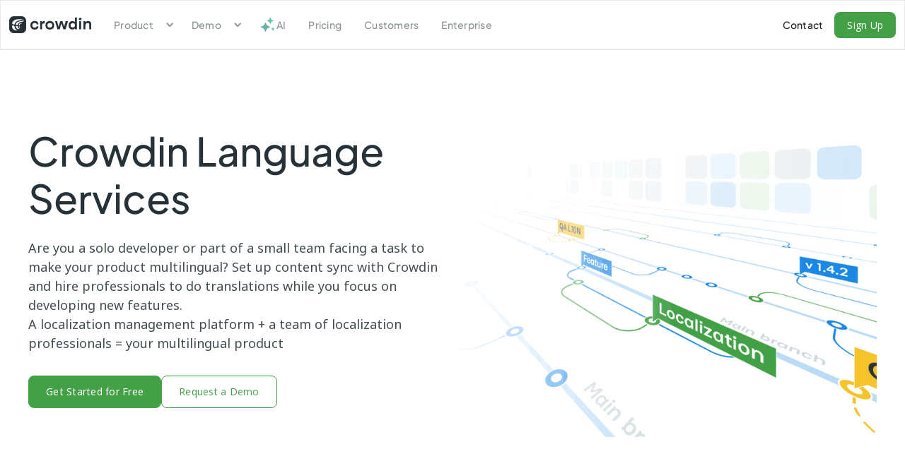

--- FILE ---
content_type: text/html
request_url: https://solutions.crowdin.com/crowdin-language-services
body_size: 5779
content:
<!DOCTYPE html><!-- This site was created in Webflow. https://webflow.com --><!-- Last Published: Wed Jul 02 2025 12:59:42 GMT+0000 (Coordinated Universal Time) --><html data-wf-domain="solutions.crowdin.com" data-wf-page="61fa8232d889ca2f029f596e" data-wf-site="5fabf1cdbefbf96d20120d85"><head><meta charset="utf-8"/><title>Crowdin Language Services – Speak your customers&#x27; language</title><meta content="Hire professionals to translate your product and avoid the hassle of seeking out an agency. Our team will deal with new texts once they appear in your repo." name="description"/><meta content="Crowdin Language Services – Speak your customers&#x27; language" property="og:title"/><meta content="Hire professionals to translate your product and avoid the hassle of seeking out an agency. Our team will deal with new texts once they appear in your repo." property="og:description"/><meta content="https://cdn.prod.website-files.com/5fabf1cdbefbf96d20120d85/61cc1be7b776f07da991a4b7_tips_for_developers_cover.png" property="og:image"/><meta content="Crowdin Language Services – Speak your customers&#x27; language" property="twitter:title"/><meta content="Hire professionals to translate your product and avoid the hassle of seeking out an agency. Our team will deal with new texts once they appear in your repo." property="twitter:description"/><meta content="https://cdn.prod.website-files.com/5fabf1cdbefbf96d20120d85/61cc1be7b776f07da991a4b7_tips_for_developers_cover.png" property="twitter:image"/><meta property="og:type" content="website"/><meta content="summary_large_image" name="twitter:card"/><meta content="width=device-width, initial-scale=1" name="viewport"/><meta content="Webflow" name="generator"/><link href="https://cdn.prod.website-files.com/5fabf1cdbefbf96d20120d85/css/translate-websites.webflow.shared.6c0197eb5.css" rel="stylesheet" type="text/css"/><link href="https://fonts.googleapis.com" rel="preconnect"/><link href="https://fonts.gstatic.com" rel="preconnect" crossorigin="anonymous"/><script src="https://ajax.googleapis.com/ajax/libs/webfont/1.6.26/webfont.js" type="text/javascript"></script><script type="text/javascript">WebFont.load({  google: {    families: ["Open Sans:300,300italic,400,400italic,600,600italic,700,700italic,800,800italic","Exo:100,100italic,200,200italic,300,300italic,400,400italic,500,500italic,600,600italic,700,700italic,800,800italic,900,900italic","Poppins:300,regular,500,600","Noto Sans SC:300,regular,500,700","Noto Sans:regular,600"]  }});</script><script type="text/javascript">!function(o,c){var n=c.documentElement,t=" w-mod-";n.className+=t+"js",("ontouchstart"in o||o.DocumentTouch&&c instanceof DocumentTouch)&&(n.className+=t+"touch")}(window,document);</script><link href="https://cdn.prod.website-files.com/5fabf1cdbefbf96d20120d85/615d9dc7d9e46a429dfd658f_Property%201%3Dcrowdin.com%2C%20Property%202%3Dfavicon-dark%4032.png" rel="shortcut icon" type="image/x-icon"/><link href="https://cdn.prod.website-files.com/5fabf1cdbefbf96d20120d85/615d9e1776935a8eb8ee68c2_Property%201%3Dcrowdin.com%2C%20Property%202%3Dfavicon-dark%40256.png" rel="apple-touch-icon"/><link href="https://solutions.crowdin.com/crowdin-language-services" rel="canonical"/><meta name="google-site-verification" content="VX0t9phY9njj3SqBHN560d1opyXOOMwZoQovzGcyVDc" />
<script>
    window.dataLayer = window.dataLayer || [];
    function gtag() {
        dataLayer.push(arguments);
    }
    gtag("consent", "default", {
        ad_storage: "denied",
        ad_user_data: "denied", 
        ad_personalization: "denied",
        analytics_storage: "denied",
        functionality_storage: "denied",
        personalization_storage: "denied",
        security_storage: "granted",
        wait_for_update: 2000,
    });
    gtag("set", "ads_data_redaction", true);
    gtag("set", "url_passthrough", true);
</script>
<!-- Google Tag Manager -->
<script>(function(w,d,s,l,i){w[l]=w[l]||[];w[l].push({'gtm.start':
new Date().getTime(),event:'gtm.js'});var f=d.getElementsByTagName(s)[0],
j=d.createElement(s),dl=l!='dataLayer'?'&l='+l:'';j.async=true;j.src=
'https://www.googletagmanager.com/gtm.js?id='+i+dl;f.parentNode.insertBefore(j,f);
})(window,document,'script','dataLayer','GTM-MW5LV72');</script>
<!-- End Google Tag Manager -->
<script id="cookieyes" type="text/javascript" async src="https://cdn-cookieyes.com/client_data/2dabfbbec8b71e267115f6a5/script.js"></script></head><body class="body-2"><div data-animation="default" data-collapse="medium" data-duration="400" data-easing="ease" data-easing2="ease" role="banner" class="navbar-main w-nav"><div class="header-wrapper"><a href="https://crowdin.com" class="brand w-nav-brand"><img src="https://cdn.prod.website-files.com/5fabf1cdbefbf96d20120d85/65a684fffd935ba938eec82d_new-crowdin-logo.svg" loading="lazy" width="Auto" height="24" alt="" class="image-24"/></a><nav role="navigation" class="nav-menu w-nav-menu"><div class="menu-left"><div data-hover="false" data-delay="0" class="dropdown w-dropdown"><div id="product-menu" class="dropdown-toggle nav-dropdown w-dropdown-toggle"><div class="nav-link">Product</div><div class="nav-dropdown-icon w-icon-dropdown-toggle"></div></div><nav class="dropdown-list mega-menu w-dropdown-list"><div class="mega-menu-wrapper product-items"><div id="w-node-e0c353e0-d1fc-beb5-417e-58e8ebaa1161-fe2a1694" class="mega-menu-wrapper__2-cols"><h4 id="w-node-_2141f25f-feb0-2a20-bdb2-f31afa87b60f-fe2a1694" class="mega-menu-titile mega-menu-titile__h4">Solution for Teams</h4><a href="https://crowdin.com/teams/engineering" class="megamenu__content__item w-inline-block"><div class="w-layout-hflex title-wrapper mb-1"><img src="https://cdn.prod.website-files.com/5fabf1cdbefbf96d20120d85/66fa9bbdffdc09d6d338a48e_engineering.svg" loading="lazy" alt="" class="megamenu__content__item__icon"/><h5 class="mega-menu-titile mega-menu-titile__h5">Engineering</h5></div><div class="help-text">Localize your apps, websites, and games with automated content updates by integrating with your repo</div></a><a href="https://crowdin.com/teams/marketing" class="megamenu__content__item w-inline-block"><div class="w-layout-hflex title-wrapper mb-1"><img src="https://cdn.prod.website-files.com/5fabf1cdbefbf96d20120d85/66fa9bbd4fa1c5401566e3e0_marketing.svg" loading="lazy" alt="" class="megamenu__content__item__icon"/><h5 class="mega-menu-titile mega-menu-titile__h5">Marketing</h5></div><div class="help-text">Scale your marketing efforts through localization. Connect your marketing tools to automate the process</div></a><a href="https://crowdin.com/teams/support" class="megamenu__content__item w-inline-block"><div class="w-layout-hflex title-wrapper mb-1"><img src="https://cdn.prod.website-files.com/5fabf1cdbefbf96d20120d85/66fa9bbd4811c6ee24ba2218_support.svg" loading="lazy" alt="" class="megamenu__content__item__icon"/><h5 class="mega-menu-titile mega-menu-titile__h5">Support</h5></div><div class="help-text">Create and maintain multilingual support docs and other important content</div></a><a href="https://crowdin.com/teams/designers" class="megamenu__content__item w-inline-block"><div class="w-layout-hflex title-wrapper mb-1"><img src="https://cdn.prod.website-files.com/5fabf1cdbefbf96d20120d85/66fa9bbd37a4d20d11ed6494_designers.svg" loading="lazy" alt="" class="megamenu__content__item__icon"/><h5 class="mega-menu-titile mega-menu-titile__h5">Designers</h5></div><div class="help-text">Preview multilingual content, customize translations before implementation</div></a><a href="https://crowdin.com/page/freelance-translators" class="megamenu__content__item w-inline-block"><div class="w-layout-hflex title-wrapper mb-1"><img src="https://cdn.prod.website-files.com/5fabf1cdbefbf96d20120d85/66fa9bbd92b97785c42057e4_translators.svg" loading="lazy" alt="" class="megamenu__content__item__icon"/><h5 class="mega-menu-titile mega-menu-titile__h5">Translators</h5></div><div class="help-text">Translate online with all the benefits of a desktop CAT tool</div></a></div><div id="w-node-_95b107ab-a384-48bb-826b-6447cf41c65e-fe2a1694" class="mega-menu-wrapper__2-cols"><h4 id="w-node-_34670c05-ffc7-6e15-d6fe-d819191bfc46-fe2a1694" class="mega-menu-titile mega-menu-titile__h4">Use Cases</h4><a href="https://crowdin.com/software-localization" class="megamenu__content__item w-inline-block"><div class="w-layout-hflex title-wrapper mb-1"><img src="https://cdn.prod.website-files.com/5fabf1cdbefbf96d20120d85/66fa9bbdffdc09d6d338a48e_engineering.svg" loading="lazy" alt="" class="megamenu__content__item__icon"/><h5 class="mega-menu-titile mega-menu-titile__h5">Software Localization</h5></div><div class="help-text">Set an automated process once and receive continuous localization in parallel with development</div></a><a href="https://crowdin.com/mobile-app-localization" class="megamenu__content__item w-inline-block"><div class="w-layout-hflex title-wrapper mb-1"><img src="https://cdn.prod.website-files.com/5fabf1cdbefbf96d20120d85/66faa75b44eefcc0ffc0b8f2_mobile.svg" loading="lazy" alt="" class="megamenu__content__item__icon"/><h5 class="mega-menu-titile mega-menu-titile__h5">Mobile App Localization</h5></div><div class="help-text">Localize Android or iOS apps into any language and reach new markets</div></a><a href="https://crowdin.com/multilingual-user-interface" class="megamenu__content__item w-inline-block"><div class="w-layout-hflex title-wrapper mb-1"><img src="https://cdn.prod.website-files.com/5fabf1cdbefbf96d20120d85/66faa75aff11833f707eabe7_ui.svg" loading="lazy" alt="" class="megamenu__content__item__icon"/><h5 class="mega-menu-titile mega-menu-titile__h5">UI Localization</h5></div><div class="help-text">Localize your product&#x27;s user interface and create global design</div></a><a href="https://crowdin.com/website-translation" class="megamenu__content__item w-inline-block"><div class="w-layout-hflex title-wrapper mb-1"><img src="https://cdn.prod.website-files.com/5fabf1cdbefbf96d20120d85/66faa75a749686ab0cc2097d_website.svg" loading="lazy" alt="" class="megamenu__content__item__icon"/><h5 class="mega-menu-titile mega-menu-titile__h5">Website Localization</h5></div><div class="help-text">Create a multilingual website by integrating Crowdin and your website’s CMS.</div></a><a href="https://crowdin.com/multilingual-support" class="megamenu__content__item w-inline-block"><div class="w-layout-hflex title-wrapper mb-1"><img src="https://cdn.prod.website-files.com/5fabf1cdbefbf96d20120d85/66faa75a62a6d2d4ee5b6888_multi-support.svg" loading="lazy" alt="" class="megamenu__content__item__icon"/><h5 class="mega-menu-titile mega-menu-titile__h5">Multilingual Support</h5></div><div class="help-text">Translate customer service chatbots, emails, and documentation</div></a><a href="https://crowdin.com/game-localization" class="megamenu__content__item w-inline-block"><div class="w-layout-hflex title-wrapper mb-1"><img src="https://cdn.prod.website-files.com/5fabf1cdbefbf96d20120d85/66faa75a5763df2efa894ae6_game.svg" loading="lazy" alt="" class="megamenu__content__item__icon"/><h5 class="mega-menu-titile mega-menu-titile__h5">Game Localization</h5></div><div class="help-text">Translate your game and enter the international market</div></a><a href="https://crowdin.com/e-commerce-localization" class="megamenu__content__item w-inline-block"><div class="w-layout-hflex title-wrapper mb-1"><img src="https://cdn.prod.website-files.com/5fabf1cdbefbf96d20120d85/66faa75a6771deffdfae2dc9_ecommerce.svg" loading="lazy" alt="" class="megamenu__content__item__icon"/><h5 class="mega-menu-titile mega-menu-titile__h5">E-commerce Localization</h5></div><div class="help-text">Automate localization of your e-commerce website and reach global customers.</div></a></div><div id="w-node-_4fd8220b-2b6f-9900-2f07-becfb8d960ed-fe2a1694" class="mega-menu-wrapper__1-cols"></div></div></nav></div><div data-hover="false" data-delay="0" class="dropdown w-dropdown"><div id="product-menu" class="dropdown-toggle nav-dropdown w-dropdown-toggle"><div class="nav-link">Demo</div><div class="nav-dropdown-icon w-icon-dropdown-toggle"></div></div><nav class="dropdown-list mega-menu w-dropdown-list"><div class="mega-menu-wrapper"><a href="https://crowdin.com/demo-request" class="mega-menu-wrapper__item w-inline-block"><img src="https://cdn.prod.website-files.com/5fabf1cdbefbf96d20120d85/66fa62aa6ca027a54e0cdc66_live-demo-image.webp" loading="lazy" alt="" class="mega-menu-demo-image"/><h6 class="mege-menu-title">Book a Demo</h6><div class="help-text">Book a personalized demo call and talk to our experts.</div></a><a href="https://crowdin.com/on-demand-demo" class="mega-menu-wrapper__item w-inline-block"><img src="https://cdn.prod.website-files.com/5fabf1cdbefbf96d20120d85/66fa62aa2ce68041b495cebf_on-demand-demo-image.webp" loading="lazy" alt="" class="mega-menu-demo-image"/><h6 class="mege-menu-title">Watch Demo Recording</h6><div class="help-text">Watch a pre-recorded 4-minute introduction to Crowdin.</div></a><a href="https://crowdin.com/interactive-demo" class="mega-menu-wrapper__item w-inline-block"><img src="https://cdn.prod.website-files.com/5fabf1cdbefbf96d20120d85/66fa62aad82a5932da702469_interactive-demo.webp" loading="lazy" alt="" class="mega-menu-demo-image"/><h6 class="mege-menu-title">Interactive Demo</h6><div class="help-text">Guide on project setup, applying AI translation, and buying human review.</div></a></div></nav></div><a href="https://crowdin.com/ai-localization" class="link-block nav-link w-inline-block"><img src="https://cdn.prod.website-files.com/5fabf1cdbefbf96d20120d85/66fa5590855ba4e9e020edb7_ai-icon.svg" loading="lazy" alt=""/><div>AI</div></a><a href="https://crowdin.com/pricing#annual" class="nav-link top-link">Pricing</a><a href="https://crowdin.com/page/customer-testimonials" class="nav-link top-link">Customers</a><a href="https://crowdin.com/enterprise" class="nav-link top-link">Enterprise</a></div><div class="menu-right"><a href="https://crowdin.com/contacts" class="nav-link mx-0 w-nav-link">Contact</a><a href="https://accounts.crowdin.com/register" class="btn-primary btn btn-sm w-button">Sign Up</a></div></nav><div class="menu-button w-nav-button"><div class="icon w-icon-nav-menu"></div></div></div></div><header id="nav" class="sticky-nav-game"></header><header id="hero" class="hero-row-game-local"><div class="flex-container-game w-container"><div class="hero-row__title-game"><h1 class="heading-game">Crowdin Language Services</h1><p class="cls-subtitle-h1">Are you a solo developer or part of a small team facing a task to make your product multilingual? Set up content sync with Crowdin and hire professionals to do translations while you focus on developing new features. <br/>A localization management platform + a team of localization professionals = your multilingual product<br/></p><div class="btn-group btn-group--left"><a href="https://crowdin.com/resources#vendors" target="_blank" class="btn-primary btn mr-2 _w-button w-button">Get Started for Free</a><a href="https://crowdin.com/demo-request" class="btn-link btn w-button">Request a Demo</a></div></div><div class="cl-image"><img src="https://cdn.prod.website-files.com/5fabf1cdbefbf96d20120d85/61dd62f7a369944e68388262_TitleImg.png" loading="lazy" srcset="https://cdn.prod.website-files.com/5fabf1cdbefbf96d20120d85/61dd62f7a369944e68388262_TitleImg-p-500.png 500w, https://cdn.prod.website-files.com/5fabf1cdbefbf96d20120d85/61dd62f7a369944e68388262_TitleImg-p-1080.png 1080w, https://cdn.prod.website-files.com/5fabf1cdbefbf96d20120d85/61dd62f7a369944e68388262_TitleImg.png 1200w" sizes="(max-width: 479px) 100vw, (max-width: 767px) 91vw, (max-width: 991px) 696px, (max-width: 1919px) 860px, 910.796875px" alt="" class="cl-titleimg _1"/></div></div></header><div class="content-types"><div class="centered-container w-container"><h1 class="heading-2">Make Your Product Global </h1><p class="paragraph-3-local">Try <a href="https://crowdin.com/store/vendors/49" target="_blank" class="link-4">Crowdin Language Services </a>and avoid the hassle of seeking out translators. <br/>Our translators will deal with new texts as soon as they appear in your repo.  <br/></p><h1 class="heading-3-local">Reach international clients more easily through these four steps:</h1><div class="div-block-44"><div class="w-layout-grid grid-3 loc1-title mb"><div class="type-block loc1-main"><img src="https://cdn.prod.website-files.com/5fabf1cdbefbf96d20120d85/61cc20b659b75ba79e029680_icons8-number-1-100.png" loading="lazy" alt="" class="image-11"/><h1 class="heading-4-types">Upload texts to Crowdin</h1></div><div class="type-block"><img src="https://cdn.prod.website-files.com/5fabf1cdbefbf96d20120d85/61cc20c6cbf49c7edee74495_icons8-number-2-100.png" loading="lazy" alt=""/><h1 class="heading-4-types">Buy professional translations</h1></div><div class="type-block"><img src="https://cdn.prod.website-files.com/5fabf1cdbefbf96d20120d85/61cc20d750b8fe6e7bbf73d9_icons8-3-100.png" loading="lazy" alt=""/><h1 class="heading-4-types">Sync translations back</h1></div><div id="w-node-_98cbf093-76e3-4586-2287-9473139b1029-029f596e" class="type-block"><img src="https://cdn.prod.website-files.com/5fabf1cdbefbf96d20120d85/61cc20e35163646f930e85e4_icons8-4-100.png" loading="lazy" alt=""/><h1 class="heading-4-types">Release multilingual product</h1></div></div></div><div class="div-block-45"><img src="https://cdn.prod.website-files.com/5fabf1cdbefbf96d20120d85/66ed9520cbdd769dfe4d2d50_cls.png" loading="lazy" sizes="(max-width: 479px) 85vw, (max-width: 767px) 91vw, (max-width: 991px) 93vw, (max-width: 1439px) 80vw, 964.3125px" srcset="https://cdn.prod.website-files.com/5fabf1cdbefbf96d20120d85/66ed9520cbdd769dfe4d2d50_cls-p-500.png 500w, https://cdn.prod.website-files.com/5fabf1cdbefbf96d20120d85/66ed9520cbdd769dfe4d2d50_cls-p-800.png 800w, https://cdn.prod.website-files.com/5fabf1cdbefbf96d20120d85/66ed9520cbdd769dfe4d2d50_cls-p-1080.png 1080w, https://cdn.prod.website-files.com/5fabf1cdbefbf96d20120d85/66ed9520cbdd769dfe4d2d50_cls.png 1206w" alt="" class="image-22"/></div></div></div><section id="cards-section" class="section-game"><div class="centered-container mt-3 loc2-cont w-container"><h3 class="heading-3-local">Localize any type of content with Crowdin Language Services</h3><div class="div-block-43"><div class="w-layout-grid grid-3 loc1"><div id="w-node-af00da38-663c-16a3-ac6b-b15acd3f7143-029f596e" class="type-block loc1"><img src="https://cdn.prod.website-files.com/5fabf1cdbefbf96d20120d85/61ded4ef8562da397f358add_mobile.png" loading="lazy" alt="" class="image-11 loc1-img"/><h1 class="heading-4-types">Mobile Apps</h1></div><div class="type-block"><img src="https://cdn.prod.website-files.com/5fabf1cdbefbf96d20120d85/61ded4ef90225484f66f6b12_desktop.png" loading="lazy" alt="" class="image-19"/><h1 class="heading-4-types">Desktop Apps</h1></div><div class="type-block"><img src="https://cdn.prod.website-files.com/5fabf1cdbefbf96d20120d85/61ded68b40ab5d01e6238ef5_soft.png" loading="lazy" alt="" class="image-20"/><h1 class="heading-4-types">Software</h1></div><div id="w-node-af00da38-663c-16a3-ac6b-b15acd3f714f-029f596e" class="type-block"><img src="https://cdn.prod.website-files.com/5fabf1cdbefbf96d20120d85/61ded68b5f5f1f085dd698f1_web.png" loading="lazy" alt="" class="image-21"/><h1 class="heading-4-types">Websites</h1></div><div id="w-node-d2d5840d-1a7f-1b79-d812-0444c6db07b7-029f596e" class="type-block"><img src="https://cdn.prod.website-files.com/5fabf1cdbefbf96d20120d85/61ded4ef314256d1976ab9f9_landing.png" loading="lazy" alt="" class="image-21"/><h1 class="heading-4-types">Landing Pages</h1></div><div id="w-node-_91868991-41b8-69d6-153d-68190ab11300-029f596e" class="type-block"><img src="https://cdn.prod.website-files.com/5fabf1cdbefbf96d20120d85/61ded4efc59572bd5fcf0f81_help.png" loading="lazy" alt="" class="image-21"/><h1 class="heading-4-types">Help Articles</h1></div></div></div></div></section><section id="call-to-action" class="call-to-action-local crowdin-home-try-today-local-copy-copy"><h2 class="heading-2 white mb-2">Localize your product with Crowdin <br/>and reach a global market</h2><div class="centered-container-2 w-container"><a href="https://accounts.crowdin.com/register" class="btn-primary btn mx-1 w-button">Try Crowdin Today</a><a href="https://crowdin.com/demo-request" class="btn btn-link mx-1 w-button">Request Demo</a></div></section><div class="footer-small"><div class="container-7 w-container"><div class="footer-images-wrapper text-center"><a href="https://crowdin.com/" class="small-footer-link">crowdin.com</a></div><div class="flex-row"><a href="https://crowdin.com/page/security" class="small-footer-link">Security</a><a href="https://support.crowdin.com/terms/" class="small-footer-link">Terms and Conditions</a><a href="https://support.crowdin.com/privacy-policy/" class="small-footer-link">Privacy Policy</a></div></div></div><script src="https://d3e54v103j8qbb.cloudfront.net/js/jquery-3.5.1.min.dc5e7f18c8.js?site=5fabf1cdbefbf96d20120d85" type="text/javascript" integrity="sha256-9/aliU8dGd2tb6OSsuzixeV4y/faTqgFtohetphbbj0=" crossorigin="anonymous"></script><script src="https://cdn.prod.website-files.com/5fabf1cdbefbf96d20120d85/js/webflow.schunk.36b8fb49256177c8.js" type="text/javascript"></script><script src="https://cdn.prod.website-files.com/5fabf1cdbefbf96d20120d85/js/webflow.schunk.4adf9f81ffb1e73d.js" type="text/javascript"></script><script src="https://cdn.prod.website-files.com/5fabf1cdbefbf96d20120d85/js/webflow.b602edc7.56c76004bbb50221.js" type="text/javascript"></script><!-- Google Tag Manager (noscript) -->
<noscript><iframe src=""
height="0" width="0" style="display:none;visibility:hidden"></iframe></noscript>
<!-- End Google Tag Manager (noscript) --></body></html>

--- FILE ---
content_type: text/css
request_url: https://cdn.prod.website-files.com/5fabf1cdbefbf96d20120d85/css/translate-websites.webflow.shared.6c0197eb5.css
body_size: 31217
content:
html {
  -webkit-text-size-adjust: 100%;
  -ms-text-size-adjust: 100%;
  font-family: sans-serif;
}

body {
  margin: 0;
}

article, aside, details, figcaption, figure, footer, header, hgroup, main, menu, nav, section, summary {
  display: block;
}

audio, canvas, progress, video {
  vertical-align: baseline;
  display: inline-block;
}

audio:not([controls]) {
  height: 0;
  display: none;
}

[hidden], template {
  display: none;
}

a {
  background-color: #0000;
}

a:active, a:hover {
  outline: 0;
}

abbr[title] {
  border-bottom: 1px dotted;
}

b, strong {
  font-weight: bold;
}

dfn {
  font-style: italic;
}

h1 {
  margin: .67em 0;
  font-size: 2em;
}

mark {
  color: #000;
  background: #ff0;
}

small {
  font-size: 80%;
}

sub, sup {
  vertical-align: baseline;
  font-size: 75%;
  line-height: 0;
  position: relative;
}

sup {
  top: -.5em;
}

sub {
  bottom: -.25em;
}

img {
  border: 0;
}

svg:not(:root) {
  overflow: hidden;
}

hr {
  box-sizing: content-box;
  height: 0;
}

pre {
  overflow: auto;
}

code, kbd, pre, samp {
  font-family: monospace;
  font-size: 1em;
}

button, input, optgroup, select, textarea {
  color: inherit;
  font: inherit;
  margin: 0;
}

button {
  overflow: visible;
}

button, select {
  text-transform: none;
}

button, html input[type="button"], input[type="reset"] {
  -webkit-appearance: button;
  cursor: pointer;
}

button[disabled], html input[disabled] {
  cursor: default;
}

button::-moz-focus-inner, input::-moz-focus-inner {
  border: 0;
  padding: 0;
}

input {
  line-height: normal;
}

input[type="checkbox"], input[type="radio"] {
  box-sizing: border-box;
  padding: 0;
}

input[type="number"]::-webkit-inner-spin-button, input[type="number"]::-webkit-outer-spin-button {
  height: auto;
}

input[type="search"] {
  -webkit-appearance: none;
}

input[type="search"]::-webkit-search-cancel-button, input[type="search"]::-webkit-search-decoration {
  -webkit-appearance: none;
}

legend {
  border: 0;
  padding: 0;
}

textarea {
  overflow: auto;
}

optgroup {
  font-weight: bold;
}

table {
  border-collapse: collapse;
  border-spacing: 0;
}

td, th {
  padding: 0;
}

@font-face {
  font-family: webflow-icons;
  src: url("[data-uri]") format("truetype");
  font-weight: normal;
  font-style: normal;
}

[class^="w-icon-"], [class*=" w-icon-"] {
  speak: none;
  font-variant: normal;
  text-transform: none;
  -webkit-font-smoothing: antialiased;
  -moz-osx-font-smoothing: grayscale;
  font-style: normal;
  font-weight: normal;
  line-height: 1;
  font-family: webflow-icons !important;
}

.w-icon-slider-right:before {
  content: "";
}

.w-icon-slider-left:before {
  content: "";
}

.w-icon-nav-menu:before {
  content: "";
}

.w-icon-arrow-down:before, .w-icon-dropdown-toggle:before {
  content: "";
}

.w-icon-file-upload-remove:before {
  content: "";
}

.w-icon-file-upload-icon:before {
  content: "";
}

* {
  box-sizing: border-box;
}

html {
  height: 100%;
}

body {
  color: #333;
  background-color: #fff;
  min-height: 100%;
  margin: 0;
  font-family: Arial, sans-serif;
  font-size: 14px;
  line-height: 20px;
}

img {
  vertical-align: middle;
  max-width: 100%;
  display: inline-block;
}

html.w-mod-touch * {
  background-attachment: scroll !important;
}

.w-block {
  display: block;
}

.w-inline-block {
  max-width: 100%;
  display: inline-block;
}

.w-clearfix:before, .w-clearfix:after {
  content: " ";
  grid-area: 1 / 1 / 2 / 2;
  display: table;
}

.w-clearfix:after {
  clear: both;
}

.w-hidden {
  display: none;
}

.w-button {
  color: #fff;
  line-height: inherit;
  cursor: pointer;
  background-color: #3898ec;
  border: 0;
  border-radius: 0;
  padding: 9px 15px;
  text-decoration: none;
  display: inline-block;
}

input.w-button {
  -webkit-appearance: button;
}

html[data-w-dynpage] [data-w-cloak] {
  color: #0000 !important;
}

.w-code-block {
  margin: unset;
}

pre.w-code-block code {
  all: inherit;
}

.w-optimization {
  display: contents;
}

.w-webflow-badge, .w-webflow-badge > img {
  box-sizing: unset;
  width: unset;
  height: unset;
  max-height: unset;
  max-width: unset;
  min-height: unset;
  min-width: unset;
  margin: unset;
  padding: unset;
  float: unset;
  clear: unset;
  border: unset;
  border-radius: unset;
  background: unset;
  background-image: unset;
  background-position: unset;
  background-size: unset;
  background-repeat: unset;
  background-origin: unset;
  background-clip: unset;
  background-attachment: unset;
  background-color: unset;
  box-shadow: unset;
  transform: unset;
  direction: unset;
  font-family: unset;
  font-weight: unset;
  color: unset;
  font-size: unset;
  line-height: unset;
  font-style: unset;
  font-variant: unset;
  text-align: unset;
  letter-spacing: unset;
  -webkit-text-decoration: unset;
  text-decoration: unset;
  text-indent: unset;
  text-transform: unset;
  list-style-type: unset;
  text-shadow: unset;
  vertical-align: unset;
  cursor: unset;
  white-space: unset;
  word-break: unset;
  word-spacing: unset;
  word-wrap: unset;
  transition: unset;
}

.w-webflow-badge {
  white-space: nowrap;
  cursor: pointer;
  box-shadow: 0 0 0 1px #0000001a, 0 1px 3px #0000001a;
  visibility: visible !important;
  opacity: 1 !important;
  z-index: 2147483647 !important;
  color: #aaadb0 !important;
  overflow: unset !important;
  background-color: #fff !important;
  border-radius: 3px !important;
  width: auto !important;
  height: auto !important;
  margin: 0 !important;
  padding: 6px !important;
  font-size: 12px !important;
  line-height: 14px !important;
  text-decoration: none !important;
  display: inline-block !important;
  position: fixed !important;
  inset: auto 12px 12px auto !important;
  transform: none !important;
}

.w-webflow-badge > img {
  position: unset;
  visibility: unset !important;
  opacity: 1 !important;
  vertical-align: middle !important;
  display: inline-block !important;
}

h1, h2, h3, h4, h5, h6 {
  margin-bottom: 10px;
  font-weight: bold;
}

h1 {
  margin-top: 20px;
  font-size: 38px;
  line-height: 44px;
}

h2 {
  margin-top: 20px;
  font-size: 32px;
  line-height: 36px;
}

h3 {
  margin-top: 20px;
  font-size: 24px;
  line-height: 30px;
}

h4 {
  margin-top: 10px;
  font-size: 18px;
  line-height: 24px;
}

h5 {
  margin-top: 10px;
  font-size: 14px;
  line-height: 20px;
}

h6 {
  margin-top: 10px;
  font-size: 12px;
  line-height: 18px;
}

p {
  margin-top: 0;
  margin-bottom: 10px;
}

blockquote {
  border-left: 5px solid #e2e2e2;
  margin: 0 0 10px;
  padding: 10px 20px;
  font-size: 18px;
  line-height: 22px;
}

figure {
  margin: 0 0 10px;
}

figcaption {
  text-align: center;
  margin-top: 5px;
}

ul, ol {
  margin-top: 0;
  margin-bottom: 10px;
  padding-left: 40px;
}

.w-list-unstyled {
  padding-left: 0;
  list-style: none;
}

.w-embed:before, .w-embed:after {
  content: " ";
  grid-area: 1 / 1 / 2 / 2;
  display: table;
}

.w-embed:after {
  clear: both;
}

.w-video {
  width: 100%;
  padding: 0;
  position: relative;
}

.w-video iframe, .w-video object, .w-video embed {
  border: none;
  width: 100%;
  height: 100%;
  position: absolute;
  top: 0;
  left: 0;
}

fieldset {
  border: 0;
  margin: 0;
  padding: 0;
}

button, [type="button"], [type="reset"] {
  cursor: pointer;
  -webkit-appearance: button;
  border: 0;
}

.w-form {
  margin: 0 0 15px;
}

.w-form-done {
  text-align: center;
  background-color: #ddd;
  padding: 20px;
  display: none;
}

.w-form-fail {
  background-color: #ffdede;
  margin-top: 10px;
  padding: 10px;
  display: none;
}

label {
  margin-bottom: 5px;
  font-weight: bold;
  display: block;
}

.w-input, .w-select {
  color: #333;
  vertical-align: middle;
  background-color: #fff;
  border: 1px solid #ccc;
  width: 100%;
  height: 38px;
  margin-bottom: 10px;
  padding: 8px 12px;
  font-size: 14px;
  line-height: 1.42857;
  display: block;
}

.w-input::placeholder, .w-select::placeholder {
  color: #999;
}

.w-input:focus, .w-select:focus {
  border-color: #3898ec;
  outline: 0;
}

.w-input[disabled], .w-select[disabled], .w-input[readonly], .w-select[readonly], fieldset[disabled] .w-input, fieldset[disabled] .w-select {
  cursor: not-allowed;
}

.w-input[disabled]:not(.w-input-disabled), .w-select[disabled]:not(.w-input-disabled), .w-input[readonly], .w-select[readonly], fieldset[disabled]:not(.w-input-disabled) .w-input, fieldset[disabled]:not(.w-input-disabled) .w-select {
  background-color: #eee;
}

textarea.w-input, textarea.w-select {
  height: auto;
}

.w-select {
  background-color: #f3f3f3;
}

.w-select[multiple] {
  height: auto;
}

.w-form-label {
  cursor: pointer;
  margin-bottom: 0;
  font-weight: normal;
  display: inline-block;
}

.w-radio {
  margin-bottom: 5px;
  padding-left: 20px;
  display: block;
}

.w-radio:before, .w-radio:after {
  content: " ";
  grid-area: 1 / 1 / 2 / 2;
  display: table;
}

.w-radio:after {
  clear: both;
}

.w-radio-input {
  float: left;
  margin: 3px 0 0 -20px;
  line-height: normal;
}

.w-file-upload {
  margin-bottom: 10px;
  display: block;
}

.w-file-upload-input {
  opacity: 0;
  z-index: -100;
  width: .1px;
  height: .1px;
  position: absolute;
  overflow: hidden;
}

.w-file-upload-default, .w-file-upload-uploading, .w-file-upload-success {
  color: #333;
  display: inline-block;
}

.w-file-upload-error {
  margin-top: 10px;
  display: block;
}

.w-file-upload-default.w-hidden, .w-file-upload-uploading.w-hidden, .w-file-upload-error.w-hidden, .w-file-upload-success.w-hidden {
  display: none;
}

.w-file-upload-uploading-btn {
  cursor: pointer;
  background-color: #fafafa;
  border: 1px solid #ccc;
  margin: 0;
  padding: 8px 12px;
  font-size: 14px;
  font-weight: normal;
  display: flex;
}

.w-file-upload-file {
  background-color: #fafafa;
  border: 1px solid #ccc;
  flex-grow: 1;
  justify-content: space-between;
  margin: 0;
  padding: 8px 9px 8px 11px;
  display: flex;
}

.w-file-upload-file-name {
  font-size: 14px;
  font-weight: normal;
  display: block;
}

.w-file-remove-link {
  cursor: pointer;
  width: auto;
  height: auto;
  margin-top: 3px;
  margin-left: 10px;
  padding: 3px;
  display: block;
}

.w-icon-file-upload-remove {
  margin: auto;
  font-size: 10px;
}

.w-file-upload-error-msg {
  color: #ea384c;
  padding: 2px 0;
  display: inline-block;
}

.w-file-upload-info {
  padding: 0 12px;
  line-height: 38px;
  display: inline-block;
}

.w-file-upload-label {
  cursor: pointer;
  background-color: #fafafa;
  border: 1px solid #ccc;
  margin: 0;
  padding: 8px 12px;
  font-size: 14px;
  font-weight: normal;
  display: inline-block;
}

.w-icon-file-upload-icon, .w-icon-file-upload-uploading {
  width: 20px;
  margin-right: 8px;
  display: inline-block;
}

.w-icon-file-upload-uploading {
  height: 20px;
}

.w-container {
  max-width: 940px;
  margin-left: auto;
  margin-right: auto;
}

.w-container:before, .w-container:after {
  content: " ";
  grid-area: 1 / 1 / 2 / 2;
  display: table;
}

.w-container:after {
  clear: both;
}

.w-container .w-row {
  margin-left: -10px;
  margin-right: -10px;
}

.w-row:before, .w-row:after {
  content: " ";
  grid-area: 1 / 1 / 2 / 2;
  display: table;
}

.w-row:after {
  clear: both;
}

.w-row .w-row {
  margin-left: 0;
  margin-right: 0;
}

.w-col {
  float: left;
  width: 100%;
  min-height: 1px;
  padding-left: 10px;
  padding-right: 10px;
  position: relative;
}

.w-col .w-col {
  padding-left: 0;
  padding-right: 0;
}

.w-col-1 {
  width: 8.33333%;
}

.w-col-2 {
  width: 16.6667%;
}

.w-col-3 {
  width: 25%;
}

.w-col-4 {
  width: 33.3333%;
}

.w-col-5 {
  width: 41.6667%;
}

.w-col-6 {
  width: 50%;
}

.w-col-7 {
  width: 58.3333%;
}

.w-col-8 {
  width: 66.6667%;
}

.w-col-9 {
  width: 75%;
}

.w-col-10 {
  width: 83.3333%;
}

.w-col-11 {
  width: 91.6667%;
}

.w-col-12 {
  width: 100%;
}

.w-hidden-main {
  display: none !important;
}

@media screen and (max-width: 991px) {
  .w-container {
    max-width: 728px;
  }

  .w-hidden-main {
    display: inherit !important;
  }

  .w-hidden-medium {
    display: none !important;
  }

  .w-col-medium-1 {
    width: 8.33333%;
  }

  .w-col-medium-2 {
    width: 16.6667%;
  }

  .w-col-medium-3 {
    width: 25%;
  }

  .w-col-medium-4 {
    width: 33.3333%;
  }

  .w-col-medium-5 {
    width: 41.6667%;
  }

  .w-col-medium-6 {
    width: 50%;
  }

  .w-col-medium-7 {
    width: 58.3333%;
  }

  .w-col-medium-8 {
    width: 66.6667%;
  }

  .w-col-medium-9 {
    width: 75%;
  }

  .w-col-medium-10 {
    width: 83.3333%;
  }

  .w-col-medium-11 {
    width: 91.6667%;
  }

  .w-col-medium-12 {
    width: 100%;
  }

  .w-col-stack {
    width: 100%;
    left: auto;
    right: auto;
  }
}

@media screen and (max-width: 767px) {
  .w-hidden-main, .w-hidden-medium {
    display: inherit !important;
  }

  .w-hidden-small {
    display: none !important;
  }

  .w-row, .w-container .w-row {
    margin-left: 0;
    margin-right: 0;
  }

  .w-col {
    width: 100%;
    left: auto;
    right: auto;
  }

  .w-col-small-1 {
    width: 8.33333%;
  }

  .w-col-small-2 {
    width: 16.6667%;
  }

  .w-col-small-3 {
    width: 25%;
  }

  .w-col-small-4 {
    width: 33.3333%;
  }

  .w-col-small-5 {
    width: 41.6667%;
  }

  .w-col-small-6 {
    width: 50%;
  }

  .w-col-small-7 {
    width: 58.3333%;
  }

  .w-col-small-8 {
    width: 66.6667%;
  }

  .w-col-small-9 {
    width: 75%;
  }

  .w-col-small-10 {
    width: 83.3333%;
  }

  .w-col-small-11 {
    width: 91.6667%;
  }

  .w-col-small-12 {
    width: 100%;
  }
}

@media screen and (max-width: 479px) {
  .w-container {
    max-width: none;
  }

  .w-hidden-main, .w-hidden-medium, .w-hidden-small {
    display: inherit !important;
  }

  .w-hidden-tiny {
    display: none !important;
  }

  .w-col {
    width: 100%;
  }

  .w-col-tiny-1 {
    width: 8.33333%;
  }

  .w-col-tiny-2 {
    width: 16.6667%;
  }

  .w-col-tiny-3 {
    width: 25%;
  }

  .w-col-tiny-4 {
    width: 33.3333%;
  }

  .w-col-tiny-5 {
    width: 41.6667%;
  }

  .w-col-tiny-6 {
    width: 50%;
  }

  .w-col-tiny-7 {
    width: 58.3333%;
  }

  .w-col-tiny-8 {
    width: 66.6667%;
  }

  .w-col-tiny-9 {
    width: 75%;
  }

  .w-col-tiny-10 {
    width: 83.3333%;
  }

  .w-col-tiny-11 {
    width: 91.6667%;
  }

  .w-col-tiny-12 {
    width: 100%;
  }
}

.w-widget {
  position: relative;
}

.w-widget-map {
  width: 100%;
  height: 400px;
}

.w-widget-map label {
  width: auto;
  display: inline;
}

.w-widget-map img {
  max-width: inherit;
}

.w-widget-map .gm-style-iw {
  text-align: center;
}

.w-widget-map .gm-style-iw > button {
  display: none !important;
}

.w-widget-twitter {
  overflow: hidden;
}

.w-widget-twitter-count-shim {
  vertical-align: top;
  text-align: center;
  background: #fff;
  border: 1px solid #758696;
  border-radius: 3px;
  width: 28px;
  height: 20px;
  display: inline-block;
  position: relative;
}

.w-widget-twitter-count-shim * {
  pointer-events: none;
  -webkit-user-select: none;
  user-select: none;
}

.w-widget-twitter-count-shim .w-widget-twitter-count-inner {
  text-align: center;
  color: #999;
  font-family: serif;
  font-size: 15px;
  line-height: 12px;
  position: relative;
}

.w-widget-twitter-count-shim .w-widget-twitter-count-clear {
  display: block;
  position: relative;
}

.w-widget-twitter-count-shim.w--large {
  width: 36px;
  height: 28px;
}

.w-widget-twitter-count-shim.w--large .w-widget-twitter-count-inner {
  font-size: 18px;
  line-height: 18px;
}

.w-widget-twitter-count-shim:not(.w--vertical) {
  margin-left: 5px;
  margin-right: 8px;
}

.w-widget-twitter-count-shim:not(.w--vertical).w--large {
  margin-left: 6px;
}

.w-widget-twitter-count-shim:not(.w--vertical):before, .w-widget-twitter-count-shim:not(.w--vertical):after {
  content: " ";
  pointer-events: none;
  border: solid #0000;
  width: 0;
  height: 0;
  position: absolute;
  top: 50%;
  left: 0;
}

.w-widget-twitter-count-shim:not(.w--vertical):before {
  border-width: 4px;
  border-color: #75869600 #5d6c7b #75869600 #75869600;
  margin-top: -4px;
  margin-left: -9px;
}

.w-widget-twitter-count-shim:not(.w--vertical).w--large:before {
  border-width: 5px;
  margin-top: -5px;
  margin-left: -10px;
}

.w-widget-twitter-count-shim:not(.w--vertical):after {
  border-width: 4px;
  border-color: #fff0 #fff #fff0 #fff0;
  margin-top: -4px;
  margin-left: -8px;
}

.w-widget-twitter-count-shim:not(.w--vertical).w--large:after {
  border-width: 5px;
  margin-top: -5px;
  margin-left: -9px;
}

.w-widget-twitter-count-shim.w--vertical {
  width: 61px;
  height: 33px;
  margin-bottom: 8px;
}

.w-widget-twitter-count-shim.w--vertical:before, .w-widget-twitter-count-shim.w--vertical:after {
  content: " ";
  pointer-events: none;
  border: solid #0000;
  width: 0;
  height: 0;
  position: absolute;
  top: 100%;
  left: 50%;
}

.w-widget-twitter-count-shim.w--vertical:before {
  border-width: 5px;
  border-color: #5d6c7b #75869600 #75869600;
  margin-left: -5px;
}

.w-widget-twitter-count-shim.w--vertical:after {
  border-width: 4px;
  border-color: #fff #fff0 #fff0;
  margin-left: -4px;
}

.w-widget-twitter-count-shim.w--vertical .w-widget-twitter-count-inner {
  font-size: 18px;
  line-height: 22px;
}

.w-widget-twitter-count-shim.w--vertical.w--large {
  width: 76px;
}

.w-background-video {
  color: #fff;
  height: 500px;
  position: relative;
  overflow: hidden;
}

.w-background-video > video {
  object-fit: cover;
  z-index: -100;
  background-position: 50%;
  background-size: cover;
  width: 100%;
  height: 100%;
  margin: auto;
  position: absolute;
  inset: -100%;
}

.w-background-video > video::-webkit-media-controls-start-playback-button {
  -webkit-appearance: none;
  display: none !important;
}

.w-background-video--control {
  background-color: #0000;
  padding: 0;
  position: absolute;
  bottom: 1em;
  right: 1em;
}

.w-background-video--control > [hidden] {
  display: none !important;
}

.w-slider {
  text-align: center;
  clear: both;
  -webkit-tap-highlight-color: #0000;
  tap-highlight-color: #0000;
  background: #ddd;
  height: 300px;
  position: relative;
}

.w-slider-mask {
  z-index: 1;
  white-space: nowrap;
  height: 100%;
  display: block;
  position: relative;
  left: 0;
  right: 0;
  overflow: hidden;
}

.w-slide {
  vertical-align: top;
  white-space: normal;
  text-align: left;
  width: 100%;
  height: 100%;
  display: inline-block;
  position: relative;
}

.w-slider-nav {
  z-index: 2;
  text-align: center;
  -webkit-tap-highlight-color: #0000;
  tap-highlight-color: #0000;
  height: 40px;
  margin: auto;
  padding-top: 10px;
  position: absolute;
  inset: auto 0 0;
}

.w-slider-nav.w-round > div {
  border-radius: 100%;
}

.w-slider-nav.w-num > div {
  font-size: inherit;
  line-height: inherit;
  width: auto;
  height: auto;
  padding: .2em .5em;
}

.w-slider-nav.w-shadow > div {
  box-shadow: 0 0 3px #3336;
}

.w-slider-nav-invert {
  color: #fff;
}

.w-slider-nav-invert > div {
  background-color: #2226;
}

.w-slider-nav-invert > div.w-active {
  background-color: #222;
}

.w-slider-dot {
  cursor: pointer;
  background-color: #fff6;
  width: 1em;
  height: 1em;
  margin: 0 3px .5em;
  transition: background-color .1s, color .1s;
  display: inline-block;
  position: relative;
}

.w-slider-dot.w-active {
  background-color: #fff;
}

.w-slider-dot:focus {
  outline: none;
  box-shadow: 0 0 0 2px #fff;
}

.w-slider-dot:focus.w-active {
  box-shadow: none;
}

.w-slider-arrow-left, .w-slider-arrow-right {
  cursor: pointer;
  color: #fff;
  -webkit-tap-highlight-color: #0000;
  tap-highlight-color: #0000;
  -webkit-user-select: none;
  user-select: none;
  width: 80px;
  margin: auto;
  font-size: 40px;
  position: absolute;
  inset: 0;
  overflow: hidden;
}

.w-slider-arrow-left [class^="w-icon-"], .w-slider-arrow-right [class^="w-icon-"], .w-slider-arrow-left [class*=" w-icon-"], .w-slider-arrow-right [class*=" w-icon-"] {
  position: absolute;
}

.w-slider-arrow-left:focus, .w-slider-arrow-right:focus {
  outline: 0;
}

.w-slider-arrow-left {
  z-index: 3;
  right: auto;
}

.w-slider-arrow-right {
  z-index: 4;
  left: auto;
}

.w-icon-slider-left, .w-icon-slider-right {
  width: 1em;
  height: 1em;
  margin: auto;
  inset: 0;
}

.w-slider-aria-label {
  clip: rect(0 0 0 0);
  border: 0;
  width: 1px;
  height: 1px;
  margin: -1px;
  padding: 0;
  position: absolute;
  overflow: hidden;
}

.w-slider-force-show {
  display: block !important;
}

.w-dropdown {
  text-align: left;
  z-index: 900;
  margin-left: auto;
  margin-right: auto;
  display: inline-block;
  position: relative;
}

.w-dropdown-btn, .w-dropdown-toggle, .w-dropdown-link {
  vertical-align: top;
  color: #222;
  text-align: left;
  white-space: nowrap;
  margin-left: auto;
  margin-right: auto;
  padding: 20px;
  text-decoration: none;
  position: relative;
}

.w-dropdown-toggle {
  -webkit-user-select: none;
  user-select: none;
  cursor: pointer;
  padding-right: 40px;
  display: inline-block;
}

.w-dropdown-toggle:focus {
  outline: 0;
}

.w-icon-dropdown-toggle {
  width: 1em;
  height: 1em;
  margin: auto 20px auto auto;
  position: absolute;
  top: 0;
  bottom: 0;
  right: 0;
}

.w-dropdown-list {
  background: #ddd;
  min-width: 100%;
  display: none;
  position: absolute;
}

.w-dropdown-list.w--open {
  display: block;
}

.w-dropdown-link {
  color: #222;
  padding: 10px 20px;
  display: block;
}

.w-dropdown-link.w--current {
  color: #0082f3;
}

.w-dropdown-link:focus {
  outline: 0;
}

@media screen and (max-width: 767px) {
  .w-nav-brand {
    padding-left: 10px;
  }
}

.w-lightbox-backdrop {
  cursor: auto;
  letter-spacing: normal;
  text-indent: 0;
  text-shadow: none;
  text-transform: none;
  visibility: visible;
  white-space: normal;
  word-break: normal;
  word-spacing: normal;
  word-wrap: normal;
  color: #fff;
  text-align: center;
  z-index: 2000;
  opacity: 0;
  -webkit-user-select: none;
  -moz-user-select: none;
  -webkit-tap-highlight-color: transparent;
  background: #000000e6;
  outline: 0;
  font-family: Helvetica Neue, Helvetica, Ubuntu, Segoe UI, Verdana, sans-serif;
  font-size: 17px;
  font-style: normal;
  font-weight: 300;
  line-height: 1.2;
  list-style: disc;
  position: fixed;
  inset: 0;
  -webkit-transform: translate(0);
}

.w-lightbox-backdrop, .w-lightbox-container {
  -webkit-overflow-scrolling: touch;
  height: 100%;
  overflow: auto;
}

.w-lightbox-content {
  height: 100vh;
  position: relative;
  overflow: hidden;
}

.w-lightbox-view {
  opacity: 0;
  width: 100vw;
  height: 100vh;
  position: absolute;
}

.w-lightbox-view:before {
  content: "";
  height: 100vh;
}

.w-lightbox-group, .w-lightbox-group .w-lightbox-view, .w-lightbox-group .w-lightbox-view:before {
  height: 86vh;
}

.w-lightbox-frame, .w-lightbox-view:before {
  vertical-align: middle;
  display: inline-block;
}

.w-lightbox-figure {
  margin: 0;
  position: relative;
}

.w-lightbox-group .w-lightbox-figure {
  cursor: pointer;
}

.w-lightbox-img {
  width: auto;
  max-width: none;
  height: auto;
}

.w-lightbox-image {
  float: none;
  max-width: 100vw;
  max-height: 100vh;
  display: block;
}

.w-lightbox-group .w-lightbox-image {
  max-height: 86vh;
}

.w-lightbox-caption {
  text-align: left;
  text-overflow: ellipsis;
  white-space: nowrap;
  background: #0006;
  padding: .5em 1em;
  position: absolute;
  bottom: 0;
  left: 0;
  right: 0;
  overflow: hidden;
}

.w-lightbox-embed {
  width: 100%;
  height: 100%;
  position: absolute;
  inset: 0;
}

.w-lightbox-control {
  cursor: pointer;
  background-position: center;
  background-repeat: no-repeat;
  background-size: 24px;
  width: 4em;
  transition: all .3s;
  position: absolute;
  top: 0;
}

.w-lightbox-left {
  background-image: url("[data-uri]");
  display: none;
  bottom: 0;
  left: 0;
}

.w-lightbox-right {
  background-image: url("[data-uri]");
  display: none;
  bottom: 0;
  right: 0;
}

.w-lightbox-close {
  background-image: url("[data-uri]");
  background-size: 18px;
  height: 2.6em;
  right: 0;
}

.w-lightbox-strip {
  white-space: nowrap;
  padding: 0 1vh;
  line-height: 0;
  position: absolute;
  bottom: 0;
  left: 0;
  right: 0;
  overflow: auto hidden;
}

.w-lightbox-item {
  box-sizing: content-box;
  cursor: pointer;
  width: 10vh;
  padding: 2vh 1vh;
  display: inline-block;
  -webkit-transform: translate3d(0, 0, 0);
}

.w-lightbox-active {
  opacity: .3;
}

.w-lightbox-thumbnail {
  background: #222;
  height: 10vh;
  position: relative;
  overflow: hidden;
}

.w-lightbox-thumbnail-image {
  position: absolute;
  top: 0;
  left: 0;
}

.w-lightbox-thumbnail .w-lightbox-tall {
  width: 100%;
  top: 50%;
  transform: translate(0, -50%);
}

.w-lightbox-thumbnail .w-lightbox-wide {
  height: 100%;
  left: 50%;
  transform: translate(-50%);
}

.w-lightbox-spinner {
  box-sizing: border-box;
  border: 5px solid #0006;
  border-radius: 50%;
  width: 40px;
  height: 40px;
  margin-top: -20px;
  margin-left: -20px;
  animation: .8s linear infinite spin;
  position: absolute;
  top: 50%;
  left: 50%;
}

.w-lightbox-spinner:after {
  content: "";
  border: 3px solid #0000;
  border-bottom-color: #fff;
  border-radius: 50%;
  position: absolute;
  inset: -4px;
}

.w-lightbox-hide {
  display: none;
}

.w-lightbox-noscroll {
  overflow: hidden;
}

@media (min-width: 768px) {
  .w-lightbox-content {
    height: 96vh;
    margin-top: 2vh;
  }

  .w-lightbox-view, .w-lightbox-view:before {
    height: 96vh;
  }

  .w-lightbox-group, .w-lightbox-group .w-lightbox-view, .w-lightbox-group .w-lightbox-view:before {
    height: 84vh;
  }

  .w-lightbox-image {
    max-width: 96vw;
    max-height: 96vh;
  }

  .w-lightbox-group .w-lightbox-image {
    max-width: 82.3vw;
    max-height: 84vh;
  }

  .w-lightbox-left, .w-lightbox-right {
    opacity: .5;
    display: block;
  }

  .w-lightbox-close {
    opacity: .8;
  }

  .w-lightbox-control:hover {
    opacity: 1;
  }
}

.w-lightbox-inactive, .w-lightbox-inactive:hover {
  opacity: 0;
}

.w-richtext:before, .w-richtext:after {
  content: " ";
  grid-area: 1 / 1 / 2 / 2;
  display: table;
}

.w-richtext:after {
  clear: both;
}

.w-richtext[contenteditable="true"]:before, .w-richtext[contenteditable="true"]:after {
  white-space: initial;
}

.w-richtext ol, .w-richtext ul {
  overflow: hidden;
}

.w-richtext .w-richtext-figure-selected.w-richtext-figure-type-video div:after, .w-richtext .w-richtext-figure-selected[data-rt-type="video"] div:after, .w-richtext .w-richtext-figure-selected.w-richtext-figure-type-image div, .w-richtext .w-richtext-figure-selected[data-rt-type="image"] div {
  outline: 2px solid #2895f7;
}

.w-richtext figure.w-richtext-figure-type-video > div:after, .w-richtext figure[data-rt-type="video"] > div:after {
  content: "";
  display: none;
  position: absolute;
  inset: 0;
}

.w-richtext figure {
  max-width: 60%;
  position: relative;
}

.w-richtext figure > div:before {
  cursor: default !important;
}

.w-richtext figure img {
  width: 100%;
}

.w-richtext figure figcaption.w-richtext-figcaption-placeholder {
  opacity: .6;
}

.w-richtext figure div {
  color: #0000;
  font-size: 0;
}

.w-richtext figure.w-richtext-figure-type-image, .w-richtext figure[data-rt-type="image"] {
  display: table;
}

.w-richtext figure.w-richtext-figure-type-image > div, .w-richtext figure[data-rt-type="image"] > div {
  display: inline-block;
}

.w-richtext figure.w-richtext-figure-type-image > figcaption, .w-richtext figure[data-rt-type="image"] > figcaption {
  caption-side: bottom;
  display: table-caption;
}

.w-richtext figure.w-richtext-figure-type-video, .w-richtext figure[data-rt-type="video"] {
  width: 60%;
  height: 0;
}

.w-richtext figure.w-richtext-figure-type-video iframe, .w-richtext figure[data-rt-type="video"] iframe {
  width: 100%;
  height: 100%;
  position: absolute;
  top: 0;
  left: 0;
}

.w-richtext figure.w-richtext-figure-type-video > div, .w-richtext figure[data-rt-type="video"] > div {
  width: 100%;
}

.w-richtext figure.w-richtext-align-center {
  clear: both;
  margin-left: auto;
  margin-right: auto;
}

.w-richtext figure.w-richtext-align-center.w-richtext-figure-type-image > div, .w-richtext figure.w-richtext-align-center[data-rt-type="image"] > div {
  max-width: 100%;
}

.w-richtext figure.w-richtext-align-normal {
  clear: both;
}

.w-richtext figure.w-richtext-align-fullwidth {
  text-align: center;
  clear: both;
  width: 100%;
  max-width: 100%;
  margin-left: auto;
  margin-right: auto;
  display: block;
}

.w-richtext figure.w-richtext-align-fullwidth > div {
  padding-bottom: inherit;
  display: inline-block;
}

.w-richtext figure.w-richtext-align-fullwidth > figcaption {
  display: block;
}

.w-richtext figure.w-richtext-align-floatleft {
  float: left;
  clear: none;
  margin-right: 15px;
}

.w-richtext figure.w-richtext-align-floatright {
  float: right;
  clear: none;
  margin-left: 15px;
}

.w-nav {
  z-index: 1000;
  background: #ddd;
  position: relative;
}

.w-nav:before, .w-nav:after {
  content: " ";
  grid-area: 1 / 1 / 2 / 2;
  display: table;
}

.w-nav:after {
  clear: both;
}

.w-nav-brand {
  float: left;
  color: #333;
  text-decoration: none;
  position: relative;
}

.w-nav-link {
  vertical-align: top;
  color: #222;
  text-align: left;
  margin-left: auto;
  margin-right: auto;
  padding: 20px;
  text-decoration: none;
  display: inline-block;
  position: relative;
}

.w-nav-link.w--current {
  color: #0082f3;
}

.w-nav-menu {
  float: right;
  position: relative;
}

[data-nav-menu-open] {
  text-align: center;
  background: #c8c8c8;
  min-width: 200px;
  position: absolute;
  top: 100%;
  left: 0;
  right: 0;
  overflow: visible;
  display: block !important;
}

.w--nav-link-open {
  display: block;
  position: relative;
}

.w-nav-overlay {
  width: 100%;
  display: none;
  position: absolute;
  top: 100%;
  left: 0;
  right: 0;
  overflow: hidden;
}

.w-nav-overlay [data-nav-menu-open] {
  top: 0;
}

.w-nav[data-animation="over-left"] .w-nav-overlay {
  width: auto;
}

.w-nav[data-animation="over-left"] .w-nav-overlay, .w-nav[data-animation="over-left"] [data-nav-menu-open] {
  z-index: 1;
  top: 0;
  right: auto;
}

.w-nav[data-animation="over-right"] .w-nav-overlay {
  width: auto;
}

.w-nav[data-animation="over-right"] .w-nav-overlay, .w-nav[data-animation="over-right"] [data-nav-menu-open] {
  z-index: 1;
  top: 0;
  left: auto;
}

.w-nav-button {
  float: right;
  cursor: pointer;
  -webkit-tap-highlight-color: #0000;
  tap-highlight-color: #0000;
  -webkit-user-select: none;
  user-select: none;
  padding: 18px;
  font-size: 24px;
  display: none;
  position: relative;
}

.w-nav-button:focus {
  outline: 0;
}

.w-nav-button.w--open {
  color: #fff;
  background-color: #c8c8c8;
}

.w-nav[data-collapse="all"] .w-nav-menu {
  display: none;
}

.w-nav[data-collapse="all"] .w-nav-button, .w--nav-dropdown-open, .w--nav-dropdown-toggle-open {
  display: block;
}

.w--nav-dropdown-list-open {
  position: static;
}

@media screen and (max-width: 991px) {
  .w-nav[data-collapse="medium"] .w-nav-menu {
    display: none;
  }

  .w-nav[data-collapse="medium"] .w-nav-button {
    display: block;
  }
}

@media screen and (max-width: 767px) {
  .w-nav[data-collapse="small"] .w-nav-menu {
    display: none;
  }

  .w-nav[data-collapse="small"] .w-nav-button {
    display: block;
  }

  .w-nav-brand {
    padding-left: 10px;
  }
}

@media screen and (max-width: 479px) {
  .w-nav[data-collapse="tiny"] .w-nav-menu {
    display: none;
  }

  .w-nav[data-collapse="tiny"] .w-nav-button {
    display: block;
  }
}

.w-tabs {
  position: relative;
}

.w-tabs:before, .w-tabs:after {
  content: " ";
  grid-area: 1 / 1 / 2 / 2;
  display: table;
}

.w-tabs:after {
  clear: both;
}

.w-tab-menu {
  position: relative;
}

.w-tab-link {
  vertical-align: top;
  text-align: left;
  cursor: pointer;
  color: #222;
  background-color: #ddd;
  padding: 9px 30px;
  text-decoration: none;
  display: inline-block;
  position: relative;
}

.w-tab-link.w--current {
  background-color: #c8c8c8;
}

.w-tab-link:focus {
  outline: 0;
}

.w-tab-content {
  display: block;
  position: relative;
  overflow: hidden;
}

.w-tab-pane {
  display: none;
  position: relative;
}

.w--tab-active {
  display: block;
}

@media screen and (max-width: 479px) {
  .w-tab-link {
    display: block;
  }
}

.w-ix-emptyfix:after {
  content: "";
}

@keyframes spin {
  0% {
    transform: rotate(0);
  }

  100% {
    transform: rotate(360deg);
  }
}

.w-dyn-empty {
  background-color: #ddd;
  padding: 10px;
}

.w-dyn-hide, .w-dyn-bind-empty, .w-condition-invisible {
  display: none !important;
}

.wf-layout-layout {
  display: grid;
}

@font-face {
  font-family: Plusjakartasans;
  src: url("https://cdn.prod.website-files.com/5fabf1cdbefbf96d20120d85/65ce26dc0239f5c380f3b2a6_PlusJakartaSans-ExtraBoldItalic.ttf") format("truetype"), url("https://cdn.prod.website-files.com/5fabf1cdbefbf96d20120d85/65ce26dc3636a1f1468cc1c5_PlusJakartaSans-BoldItalic.ttf") format("truetype");
  font-weight: 700;
  font-style: italic;
  font-display: swap;
}

@font-face {
  font-family: Plusjakartasans;
  src: url("https://cdn.prod.website-files.com/5fabf1cdbefbf96d20120d85/65ce26dcb4d22bf8890993b5_PlusJakartaSans-Regular.ttf") format("truetype");
  font-weight: 400;
  font-style: normal;
  font-display: swap;
}

@font-face {
  font-family: Plusjakartasans;
  src: url("https://cdn.prod.website-files.com/5fabf1cdbefbf96d20120d85/65ce26dcb627fa66b3fcb224_PlusJakartaSans-ExtraBold.ttf") format("truetype"), url("https://cdn.prod.website-files.com/5fabf1cdbefbf96d20120d85/65ce26dc394215fb1d70af93_PlusJakartaSans-Bold.ttf") format("truetype");
  font-weight: 700;
  font-style: normal;
  font-display: swap;
}

@font-face {
  font-family: Plusjakartasans;
  src: url("https://cdn.prod.website-files.com/5fabf1cdbefbf96d20120d85/65ce26dc180e2c770ef25b6b_PlusJakartaSans-LightItalic.ttf") format("truetype");
  font-weight: 300;
  font-style: italic;
  font-display: swap;
}

@font-face {
  font-family: Plusjakartasans;
  src: url("https://cdn.prod.website-files.com/5fabf1cdbefbf96d20120d85/65ce26dcc9a05d8d430da68e_PlusJakartaSans-Light.ttf") format("truetype");
  font-weight: 300;
  font-style: normal;
  font-display: swap;
}

@font-face {
  font-family: Plusjakartasans;
  src: url("https://cdn.prod.website-files.com/5fabf1cdbefbf96d20120d85/65ce26dc7cec594513368d5d_PlusJakartaSans-SemiBold.ttf") format("truetype");
  font-weight: 600;
  font-style: normal;
  font-display: swap;
}

@font-face {
  font-family: Plusjakartasans;
  src: url("https://cdn.prod.website-files.com/5fabf1cdbefbf96d20120d85/65ce26dc961661f715f0c2e7_PlusJakartaSans-SemiBoldItalic.ttf") format("truetype");
  font-weight: 600;
  font-style: italic;
  font-display: swap;
}

@font-face {
  font-family: Plusjakartasans;
  src: url("https://cdn.prod.website-files.com/5fabf1cdbefbf96d20120d85/65ce26dc4bc4952974d1966b_PlusJakartaSans-MediumItalic.ttf") format("truetype");
  font-weight: 500;
  font-style: italic;
  font-display: swap;
}

@font-face {
  font-family: Plusjakartasans;
  src: url("https://cdn.prod.website-files.com/5fabf1cdbefbf96d20120d85/65ce26dcd8efaf3255905122_PlusJakartaSans-ExtraLightItalic.ttf") format("truetype");
  font-weight: 200;
  font-style: italic;
  font-display: swap;
}

@font-face {
  font-family: Plusjakartasans;
  src: url("https://cdn.prod.website-files.com/5fabf1cdbefbf96d20120d85/65ce26dc09eb227eb6a0e12e_PlusJakartaSans-Italic.ttf") format("truetype");
  font-weight: 400;
  font-style: italic;
  font-display: swap;
}

@font-face {
  font-family: Plusjakartasans;
  src: url("https://cdn.prod.website-files.com/5fabf1cdbefbf96d20120d85/65ce26dc8e66ceb65a6b91ec_PlusJakartaSans-Medium.ttf") format("truetype");
  font-weight: 500;
  font-style: normal;
  font-display: swap;
}

@font-face {
  font-family: Plusjakartasans;
  src: url("https://cdn.prod.website-files.com/5fabf1cdbefbf96d20120d85/65ce26dc35dc6365f8e9ae94_PlusJakartaSans-ExtraLight.ttf") format("truetype");
  font-weight: 200;
  font-style: normal;
  font-display: swap;
}

:root {
  --body-color: #263238de;
  --white: white;
  --text-muted: #2632388a;
  --titles: #263238;
  --primary-green: #43a047;
  --cgreen-hover: #66bb6a;
  --cgreen-5: #43a0471a;
  --white-smoke: #eceff180;
  --white-87: #ffffffde;
  --border: #2632381a;
  --dark-bg: #2e3340;
  --dark-2-0: #050c1a;
  --forest-green: #f4c22a;
  --untitled-ui--gray700: #344054;
  --untitled-ui--primary600: #7f56d9;
  --untitled-ui--white: white;
  --untitled-ui--primary700: #6941c6;
  --untitled-ui--primary100: #f4ebff;
  --untitled-ui--gray600: #475467;
  --untitled-ui--gray50: #f9fafb;
  --untitled-ui--gray300: #d0d5dd;
  --untitled-ui--gray800: #1d2939;
  --untitled-ui--gray100: #f2f4f7;
  --untitled-ui--gray900: #101828;
  --untitled-ui--primary800: #53389e;
  --untitled-ui--success50: #ecfdf3;
  --untitled-ui--success700: #027a48;
  --untitled-ui--gray500: #667085;
}

.w-layout-grid {
  grid-row-gap: 16px;
  grid-column-gap: 16px;
  grid-template-rows: auto auto;
  grid-template-columns: 1fr 1fr;
  grid-auto-columns: 1fr;
  display: grid;
}

.w-layout-hflex {
  flex-direction: row;
  align-items: flex-start;
  display: flex;
}

.w-layout-blockcontainer {
  max-width: 940px;
  margin-left: auto;
  margin-right: auto;
  display: block;
}

.w-layout-vflex {
  flex-direction: column;
  align-items: flex-start;
  display: flex;
}

@media screen and (max-width: 991px) {
  .w-layout-blockcontainer {
    max-width: 728px;
  }
}

@media screen and (max-width: 767px) {
  .w-layout-blockcontainer {
    max-width: none;
  }
}

body {
  font-family: Arial, Helvetica Neue, Helvetica, sans-serif;
}

h1 {
  margin-top: 20px;
  margin-bottom: 10px;
  font-size: 38px;
  font-weight: bold;
  line-height: 44px;
}

a {
  text-decoration: underline;
}

.body {
  color: var(--body-color);
  font-family: Noto Sans SC, sans-serif;
  font-size: 1rem;
  line-height: 1.5;
}

.sticky-nav {
  z-index: 100;
  background-color: var(--white);
  color: var(--body-color);
  border-bottom: 1px solid #0000001a;
  padding: 0;
  font-family: Poppins, sans-serif;
  font-size: 1rem;
  line-height: 1.5;
  position: sticky;
  top: 0;
}

.nav-grid {
  grid-column-gap: 20px;
  grid-row-gap: 20px;
  grid-template-rows: auto;
  grid-template-columns: 1fr max-content max-content max-content;
  grid-auto-columns: max-content;
  grid-auto-flow: column;
  justify-content: flex-start;
  align-items: center;
  width: 100%;
  margin: 0;
  padding: 0;
  display: grid;
}

.nav-logo-link {
  height: 60px;
  margin-left: 0;
  margin-right: 0;
  padding: 0;
  display: block;
}

.nav-logo {
  object-fit: contain;
  object-position: 0% 50%;
  width: auto;
  height: 100%;
  margin-right: 16px;
}

.nav-link {
  letter-spacing: .25px;
  margin-left: 0;
  margin-right: 0;
  padding: 10px 16px;
  font-family: Plusjakartasans, sans-serif;
  font-size: 14px;
  font-weight: 500;
  text-decoration: none;
  display: block;
}

.nav-link:hover {
  color: var(--body-color);
  text-decoration: none;
}

.nav-link.mr-0 {
  margin-right: 0;
}

.nav-link.mx-0 {
  font-size: 14px;
}

.nav-link.dropdown-link {
  color: var(--body-color);
}

.nav-link.top-link {
  color: var(--text-muted);
}

.nav-link.top-link:hover {
  color: var(--body-color);
}

.hero {
  background-color: var(--white);
  align-items: center;
  padding-top: 6rem;
  padding-bottom: 0;
  display: block;
}

.md-container {
  z-index: 1;
  flex-direction: row;
  flex: 1;
  justify-content: flex-start;
  align-items: center;
  max-width: 1200px;
  margin-left: auto;
  margin-right: auto;
  padding: 1rem 12px;
  display: flex;
  position: relative;
}

.md-container.header-container {
  border: 1px solid #000;
  border-right-style: none;
  flex-flow: row;
  margin-left: auto;
  margin-right: auto;
  padding-top: 0;
  padding-bottom: 0;
  position: relative;
}

.md-container.jumbotron-container {
  padding-left: 12px;
  padding-right: 12px;
}

.md-container.flex-column, .md-container.title-wrapper {
  flex-flow: column;
}

.md-container.faq-items-wrapper {
  position: relative;
}

.hero-image-mask {
  width: 100%;
  margin-left: 40px;
}

.hero-image {
  object-fit: cover;
  object-position: 50% 50%;
  flex: 0 .5 auto;
  width: 50%;
  height: auto;
  display: inline-block;
}

.container {
  max-width: 1200px;
  padding-left: 12px;
  padding-right: 12px;
}

.container.text-center {
  text-align: center;
}

.container.flex-container {
  align-items: flex-end;
}

.div-block {
  padding-bottom: 6rem;
}

.heading-h1 {
  color: var(--titles);
  min-width: auto;
  margin-top: 0;
  margin-bottom: 1rem;
  font-family: Plusjakartasans, sans-serif;
  font-size: 3.5rem;
  font-weight: 600;
  line-height: 1.2;
}

.subtitle-h1 {
  color: var(--body-color);
  min-width: 0;
  max-width: none;
  margin-bottom: 2rem;
  font-family: Noto Sans, sans-serif;
  font-size: 1.25rem;
  line-height: 1.5;
}

.subtitle-h1.mb-1 {
  margin-bottom: 1rem;
}

.btn-primary.btn {
  border: 2px solid var(--primary-green);
  background-color: var(--primary-green);
  color: var(--white);
  letter-spacing: .25px;
  text-transform: none;
  border-radius: 8px;
  padding: .625rem 1.5rem;
  font-family: Open Sans, sans-serif;
  font-size: .875rem;
  font-weight: 400;
  line-height: 1.75;
}

.btn-primary.btn.btn-sm {
  flex: 0 auto;
  align-self: auto;
  padding: 6px 16px;
  font-size: .875rem;
  line-height: 1.5;
}

.btn-primary.btn.btn-sm:hover {
  border-color: var(--cgreen-hover);
  background-color: var(--cgreen-hover);
}

.btn-primary.btn.mr-2 {
  background-color: var(--primary-green);
  letter-spacing: .25px;
  text-transform: none;
  border-width: 1px;
  margin-right: 0;
  padding: .625rem 1.5rem;
  font-family: Noto Sans, sans-serif;
  font-size: .875rem;
  font-weight: 400;
}

.btn-primary.btn.mr-2:hover {
  border-color: var(--cgreen-hover);
  background-color: var(--cgreen-hover);
}

.btn-primary.btn.mr-2._w-button {
  font-family: Noto Sans, sans-serif;
}

.btn-primary.btn.mx-1 {
  margin-left: .5rem;
  margin-right: .5rem;
  font-family: Noto Sans, sans-serif;
}

.btn-primary.btn.mx-1:hover {
  border-color: var(--cgreen-hover);
  background-color: var(--cgreen-hover);
}

.helper-h1 {
  color: var(--body-color);
  font-family: Noto Sans, sans-serif;
  font-size: 1rem;
  line-height: 1.75;
  display: block;
}

.btn-group {
  z-index: 1000;
  grid-column-gap: 12px;
  grid-row-gap: 12px;
  justify-content: flex-start;
  align-self: auto;
  align-items: center;
  width: auto;
  display: flex;
  position: relative;
  overflow: visible;
}

.btn-group.btn-group--center {
  z-index: 1;
  justify-content: center;
  align-items: center;
}

.btn-group.btn-group--left {
  justify-content: flex-start;
  align-items: center;
  margin-bottom: .5rem;
}

.btn-primary-outlined.btn {
  border: 2px solid var(--primary-green);
  color: var(--primary-green);
  letter-spacing: .75px;
  text-transform: uppercase;
  background-color: #0000;
  border-radius: 4px;
  padding: 10px 24px;
  font-size: .875rem;
  font-weight: 500;
  line-height: 1.75;
}

.btn-primary-outlined.btn.ml-2 {
  margin-left: 20px;
}

.btn-link.btn {
  border: 1px solid var(--primary-green);
  color: var(--primary-green);
  letter-spacing: .25px;
  text-transform: none;
  background-color: #0000;
  border-radius: 8px;
  padding: .625rem 1.5rem;
  font-family: Open Sans, sans-serif;
  font-size: .875rem;
  font-weight: 400;
  line-height: 1.75;
}

.btn-link.btn:hover {
  background-color: var(--cgreen-5);
}

.btn-link.btn.btn-sm {
  padding: 6px 16px;
  font-size: .875rem;
  line-height: 1.5;
}

.btn-link.btn.mr-2 {
  margin-right: .75rem;
}

.section {
  z-index: 1;
  background-color: var(--white);
  position: relative;
}

.section.gray {
  background-color: var(--white-smoke);
  padding-top: 5rem;
  padding-bottom: 9rem;
  font-size: .875rem;
}

.section.gray.connect {
  padding-bottom: 3rem;
}

.section.overflow-hidden {
  overflow: hidden;
}

.section.pt-xl {
  padding-top: 6rem;
}

.section.pt-xl.pt-mobile-0, .section.pb-xl.pt-xl {
  padding-bottom: 6rem;
}

.section.faq {
  background-color: var(--white-smoke);
}

.div-block-2 {
  object-fit: fill;
  max-width: 1440px;
  padding-left: 12px;
  padding-right: 12px;
}

.heading-2 {
  color: var(--titles);
  text-align: center;
  max-width: 70%;
  margin: 0 auto 1.5rem;
  font-family: Plusjakartasans, sans-serif;
  font-size: 3.25rem;
  font-weight: 500;
  line-height: 1.2;
}

.heading-2.white {
  color: var(--white);
}

.heading-2.white.mb-2 {
  margin-bottom: 2.625rem;
  font-size: 2rem;
}

.heading-2.white.mb-2.loc2 {
  margin-bottom: 1.25rem;
}

.heading-2.mb {
  margin-bottom: 2rem;
}

.heading-2.width {
  max-width: none;
}

.heading-2.small-heading {
  font-weight: 500;
}

.heading-2.mb-1 {
  margin-bottom: 1rem;
}

.heading-2.mb-3 {
  margin-bottom: 2.5rem;
}

.columns {
  max-width: 1440px;
}

.cards-section {
  padding-top: 100px;
  padding-bottom: 100px;
}

.centered-container {
  text-align: center;
  flex: 1;
  max-width: 1200px;
  padding-left: 12px;
  padding-right: 12px;
}

.centered-container.mt-3 {
  margin-top: 0;
  overflow: visible;
}

.cards-grid-container {
  grid-column-gap: 1.5rem;
  grid-row-gap: 3rem;
  text-align: left;
  grid-template: "."
  / 1fr 1fr 1fr 1fr;
  grid-auto-columns: 1fr;
  grid-auto-flow: row;
  margin-top: 3rem;
  margin-bottom: 3rem;
  display: grid;
}

.cards-image-mask {
  border-radius: 0%;
  width: 100%;
  margin-bottom: 1rem;
  padding-top: 100%;
  position: relative;
  overflow: hidden;
}

.cards-image {
  object-fit: cover;
  object-position: 50% 50%;
  width: 100%;
  max-width: none;
  height: 100%;
  position: absolute;
  inset: 0%;
}

.subtitle-h2 {
  color: var(--body-color);
  margin-bottom: 1rem;
  font-size: 1.125rem;
  line-height: 1.875rem;
}

.subtitle-h2.max-width {
  max-width: 720px;
  margin-left: auto;
  margin-right: auto;
}

.subtitle-h2.white-87 {
  color: var(--white-87);
}

.heading-3 {
  color: var(--titles);
  text-align: center;
  margin-top: 0;
  margin-bottom: 1.25rem;
  font-family: Plusjakartasans, sans-serif;
  font-size: 1.625rem;
  font-weight: 500;
  line-height: 1.2;
}

.heading-3.max-width.text-center {
  max-width: 720px;
  margin-left: auto;
  margin-right: auto;
}

.heading-3.text-left {
  text-align: left;
}

.paragraph {
  color: var(--body-color);
  margin-bottom: 1rem;
  margin-left: auto;
  margin-right: auto;
  font-family: Noto Sans, sans-serif;
  font-size: 1rem;
  line-height: 1.5;
}

.paragraph.img-tap-desc {
  background-color: var(--white);
  opacity: 1;
  -webkit-text-fill-color: inherit;
  background-clip: padding-box;
  border-radius: .5rem;
  margin-top: -120px;
  padding: 1.5rem;
  position: relative;
  top: 0;
  box-shadow: 0 5px 20px #2e33401a;
}

.paragraph.img-tap-desc.max-width {
  max-width: 820px;
  margin-top: 0;
  top: 16px;
}

.paragraph.img-tap-desc.max-width.img-tab-desc-4 {
  color: var(--body-color);
  margin-top: -21px;
}

.paragraph.img-tap-desc.max-width.img-tab-desc-1 {
  margin-top: -100px;
  box-shadow: 0 5px 20px #2e33401a;
}

.paragraph.small {
  font-family: Noto Sans SC, sans-serif;
  font-size: .9rem;
}

.paragraph.smallest {
  color: var(--text-muted);
  margin-top: .5rem;
  font-size: .75rem;
}

.paragraph.text-left {
  text-align: left;
}

.paragraph.text-left.gray {
  color: var(--text-muted);
}

.paragraph.gray {
  color: var(--text-muted);
  text-align: center;
  max-width: 720px;
  margin-left: auto;
  margin-right: auto;
  font-size: .875rem;
}

.div-block-3 {
  max-width: 960px;
  margin-bottom: 4rem;
  margin-left: auto;
  margin-right: auto;
}

.heading-4-game {
  color: var(--titles);
  text-align: left;
  margin-top: 0;
  margin-bottom: .9rem;
  font-family: Plusjakartasans, sans-serif;
  font-size: 1.12rem;
  font-weight: 500;
  line-height: 1.75rem;
}

.heading-4-game.text-center {
  text-align: center;
}

.heading-4-game.text-center.max-width {
  max-width: 720px;
  margin-left: auto;
  margin-right: auto;
}

.heading-4-game.text-center.max-width.mb-6 {
  margin-bottom: 5.2rem;
}

.heading-4-game.list {
  flex-direction: column;
  flex: 1;
  order: 0;
  justify-content: center;
  align-self: center;
  margin-bottom: 0;
  font-family: Noto Sans SC, sans-serif;
  font-size: 1.25rem;
  font-weight: 400;
  display: flex;
  position: static;
}

.tabs {
  justify-content: space-between;
  align-items: flex-start;
  display: flex;
}

.tabs-menu {
  object-fit: fill;
  flex-direction: row;
  flex: 1;
  grid-template: "Area"
  / 1fr 1fr 1fr 1fr;
  grid-auto-columns: 1fr;
  grid-auto-flow: row;
  place-content: center;
  place-items: center;
  margin-top: 1rem;
  margin-bottom: 1rem;
  display: flex;
}

.tab-pane-tab-1 {
  width: auto;
}

.tabs-content {
  flex: 1;
  margin-top: 0;
  padding-bottom: 0;
}

.tab-link {
  text-align: center;
  background-color: #0000;
  border: 2px solid #0000;
  border-bottom-color: #00000014;
  border-radius: 8px 8px 0 0;
  flex: 0 auto;
  order: 1;
  justify-content: center;
  align-self: stretch;
  align-items: center;
  padding: 12px 1.5rem;
  font-family: Open Sans, sans-serif;
  display: flex;
}

.tab-link:hover {
  color: var(--primary-green);
}

.tab-link.w--current {
  border-style: solid;
  border-width: 0 0 2px;
  border-color: var(--primary-green);
  background-color: var(--cgreen-5);
  box-shadow: none;
  color: var(--primary-green);
  text-align: center;
  border-radius: 8px 8px 0 0;
  align-self: stretch;
  padding: 12px 1.5rem;
  font-family: Open Sans, sans-serif;
  font-size: 1rem;
}

.tab-link-tab-2, .tab-link-tab-5 {
  background-color: #0000;
  padding-top: 1rem;
  padding-bottom: 1rem;
}

.tabs-2, .tabs-3, .tabs-4, .tabs-5, .tabs-6 {
  display: flex;
}

.tab-pane {
  padding-top: 3rem;
  padding-bottom: 3rem;
}

.tabs-7, .tabs-8, .tabs-9 {
  display: flex;
}

.tab-link-new {
  color: var(--body-color);
  text-align: center;
  flex-direction: row;
  justify-content: center;
  align-self: center;
  align-items: center;
  padding-top: 0;
  padding-bottom: 0;
  font-size: 1rem;
  font-weight: 500;
  line-height: 1.75rem;
  display: flex;
}

.column {
  margin-bottom: -200px;
}

.tabs-10 {
  display: flex;
}

.tabs-11 {
  display: block;
}

.link {
  color: var(--primary-green);
  font-family: Noto Sans SC, sans-serif;
  font-weight: 400;
  text-decoration: none;
}

.image {
  text-align: center;
  width: 100%;
  max-width: none;
  margin-left: auto;
  margin-right: auto;
  position: static;
}

.hero-row__image-wrapper {
  text-align: center;
  flex: 0 58.3333%;
  max-width: none;
  display: block;
  position: relative;
}

.image-2 {
  border: 1px none var(--border);
  border-radius: 8px;
  width: 100%;
  max-width: 720px;
  margin-left: auto;
  margin-right: auto;
}

.image-2.border-none {
  border-style: none;
}

.image-2.bordered {
  object-fit: fill;
  border-style: none;
}

.image-3 {
  border: 1px none var(--border);
  border-radius: 8px;
  width: 100%;
  max-width: 720px;
}

.hero-row {
  z-index: 1;
  border-bottom: 1px solid var(--border);
  background-color: var(--white);
  justify-content: space-between;
  align-items: flex-end;
  margin-left: auto;
  margin-right: auto;
  padding: 0 0;
  display: block;
  position: relative;
}

.hero-row__title {
  flex-flow: column;
  flex: 0 47%;
  align-self: center;
  max-width: 45%;
  min-height: auto;
  padding-bottom: 0;
  display: flex;
}

.container-2 {
  align-items: flex-end;
  display: flex;
}

.number-circle {
  background-color: var(--primary-green);
  color: var(--white);
  text-align: center;
  border-radius: 4.5rem;
  width: 2rem;
  height: 2rem;
  font-size: 1rem;
  line-height: 1.875rem;
  position: absolute;
  inset: auto auto -1rem -1rem;
}

.number-circle.connect {
  margin-right: .5rem;
  line-height: 2rem;
  position: relative;
  bottom: auto;
  left: auto;
}

.hero-row__landing-title {
  max-width: 41.6667%;
  margin-bottom: -4rem;
}

.logos-holder {
  justify-content: center;
  align-items: center;
  display: flex;
  position: relative;
}

.logo-icon {
  border: 1px solid var(--border);
  background-color: var(--white);
  object-fit: fill;
  border-radius: 1rem;
  justify-content: center;
  align-items: center;
  width: 9rem;
  height: 9rem;
  padding: 1rem;
  display: flex;
  position: absolute;
}

.logo-icon.logo-icon__crowdin {
  top: -1.5rem;
  left: -4rem;
}

.logo-icon.logo-icon__webflow {
  z-index: 1;
  border-color: var(--border);
  top: 1.1rem;
  left: 3.5rem;
}

.logo-icon.logo-icon__webflow.logo-icon__header {
  border: 3px none var(--border);
  box-shadow: 0 4px 12px 0 var(--border);
  width: 8rem;
  height: 8rem;
  position: absolute;
  inset: 26% auto 0% 24%;
}

.logo-icon.logo-icon__jsporxy {
  z-index: 1;
  width: 4.5rem;
  height: 4.5rem;
  padding: .5rem;
  inset: -41% 0% auto 3.6rem;
}

.div-block-4 {
  margin-left: auto;
  margin-right: auto;
}

.logo-holder {
  z-index: 1;
  width: 10rem;
  height: 10rem;
  margin: -9rem auto 1.4rem;
  position: relative;
  top: 0;
}

.div-block-5 {
  justify-content: center;
  align-items: center;
  display: flex;
}

.number-image {
  background-color: var(--white);
  border-radius: 1rem;
  justify-content: center;
  align-items: center;
  width: 4.5rem;
  height: 4.5rem;
  margin-bottom: 1.5rem;
  margin-left: 1rem;
  display: flex;
  position: relative;
}

.number-image.connect {
  border: 1px solid var(--border);
  flex-direction: row;
  width: 200px;
  height: 200px;
  margin-bottom: 2rem;
  margin-left: 0;
  position: relative;
}

.number-icon {
  opacity: .8;
  width: auto;
  height: auto;
  margin-left: auto;
  margin-right: auto;
}

.number-icon.js-proxy {
  width: 3rem;
  height: 3rem;
}

.number-icon.connect-img {
  width: auto;
  min-width: 200px;
  height: auto;
  min-height: 200px;
}

.image-4 {
  background-color: var(--white);
  box-shadow: 0 2px 6px 0 var(--border);
  border-radius: .5rem;
  padding: 9px;
  position: absolute;
  inset: -1rem -1rem auto auto;
}

.footer {
  text-align: center;
  align-items: flex-start;
  padding-top: 60px;
  padding-bottom: 40px;
}

.footer.crowdin-footer {
  background-color: var(--titles);
  color: var(--white);
  font-family: Noto Sans, sans-serif;
}

.footer.crowdin-footer.overflow-hidden {
  padding-bottom: 0;
}

.footer-flex-container {
  z-index: 1;
  text-align: left;
  justify-content: flex-start;
  align-items: flex-start;
  margin-bottom: 40px;
  padding-left: 0;
  padding-right: 0;
  display: flex;
  position: relative;
}

.footer-logo-link {
  flex: 0 auto;
  width: 173px;
  display: block;
}

.footer-image {
  object-fit: contain;
  object-position: 0% 50%;
  width: 100%;
  max-width: 116px;
  height: 100%;
}

.footer-heading {
  color: var(--white);
  letter-spacing: .5px;
  text-indent: .25px;
  text-transform: uppercase;
  margin-top: 0;
  margin-bottom: 20px;
  font-family: Plusjakartasans, sans-serif;
  font-size: .875rem;
  font-weight: 500;
  line-height: 1.75rem;
}

.footer-link {
  color: var(--white-87);
  margin-bottom: 1rem;
  font-family: Plusjakartasans, sans-serif;
  font-size: 1rem;
  text-decoration: none;
  display: block;
}

.footer-link:hover {
  color: var(--primary-green);
  text-decoration: underline;
}

.call-to-action {
  padding-top: 100px;
  padding-bottom: 100px;
}

.call-to-action.crowdin-home-try-today {
  background-color: var(--dark-bg);
  background-image: url("https://cdn.prod.website-files.com/5fabf1cdbefbf96d20120d85/65a8e8940b759f07aa7c830c_Frame%201252.png");
  background-position: 0 0;
  background-size: auto;
  border-radius: 32px;
  flex: 1;
  margin-left: auto;
  margin-right: auto;
}

.call-to-action.crowdin-home-try-today-game {
  background-color: var(--dark-bg);
  background-image: url("https://cdn.prod.website-files.com/5fabf1cdbefbf96d20120d85/6163de688e80ec82edd3cec9_crowdin-right-bg.png"), url("https://cdn.prod.website-files.com/5fabf1cdbefbf96d20120d85/6163de403b45c71acca2c40f_crowdin-left-bg.png");
  background-position: 100% 0, 0 0;
  background-repeat: no-repeat, no-repeat;
  background-size: auto 100%, auto 100%;
}

.centered-container-2 {
  text-align: center;
  flex: 1;
}

.section-2 {
  margin-bottom: 6rem;
  padding-top: 6rem;
}

.btn.btn-link.mx-1 {
  margin-left: .5rem;
  margin-right: .5rem;
  font-family: Noto Sans, sans-serif;
}

.list-item {
  align-items: center;
  list-style-type: none;
  display: flex;
}

.dropdown-header {
  color: var(--text-muted);
  letter-spacing: .5px;
  text-transform: uppercase;
  padding: 12px 20px 8px;
  font-size: 12px;
  line-height: 18px;
}

.dropdown-list {
  background-color: #6f6060;
}

.dropdown-list.w--open {
  background-color: #fff;
  border-radius: 8px;
  min-width: 192px;
  padding-top: 8px;
  padding-bottom: 8px;
  box-shadow: 0 9px 46px #2e33401f, 0 24px 38px #2e334024, 0 11px 15px #2e334033;
}

.dropdown-list.mega-menu {
  z-index: 1;
  position: absolute;
  top: auto;
}

.dropdown-list.mega-menu.w--open {
  box-shadow: none;
  width: 100%;
  display: block;
  top: 10px;
}

.dropdown-list.mega-menu {
  background-image: linear-gradient(#fff, #fff);
  min-width: 100%;
  box-shadow: 0 2px 6px #0003;
}

.dropdown-list.mega-menu.w--open {
  z-index: 101;
  border-bottom: 1px solid var(--border);
  border-radius: 0;
  top: 74px;
  left: 0;
  right: auto;
}

.dropdown-link {
  font-size: .875rem;
}

.dropdown-link-header {
  margin-left: 0;
  margin-right: auto;
  padding-top: 0;
  padding-bottom: 0;
  padding-left: 0;
  font-size: .875rem;
}

.dropdown-toggle {
  color: var(--text-muted);
  padding: 0;
  font-family: Plusjakartasans, sans-serif;
}

.dropdown-toggle:hover {
  color: var(--body-color);
}

.dropdown-toggle.nav-dropdown {
  white-space: nowrap;
  justify-content: flex-start;
  align-items: center;
  margin-left: 0;
  margin-right: 8px;
  display: flex;
}

.dropdown-toggle.nav-dropdown.w--open {
  color: var(--titles);
}

.navbar-main {
  z-index: 100;
  background-color: #fff;
  border: 1px solid #2632381a;
  flex-flow: row;
  flex: 1;
  justify-content: space-between;
  align-self: stretch;
  align-items: center;
  margin-left: auto;
  margin-right: auto;
  padding: 12px 0;
  display: flex;
  position: sticky;
  top: 0;
  left: 0;
  right: 0;
}

.nav-menu {
  flex: 1;
  justify-content: flex-start;
  align-items: center;
  display: flex;
  position: static;
}

.menu-left {
  flex-direction: row;
  flex: 1;
  order: 0;
  justify-content: flex-start;
  align-self: center;
  align-items: center;
  padding-left: 16px;
  display: flex;
  position: static;
}

.menu-right {
  flex: none;
  justify-content: flex-start;
  align-self: center;
  align-items: center;
  display: flex;
}

.container-3 {
  justify-content: flex-start;
  align-items: center;
  display: flex;
}

.container-4 {
  justify-content: flex-start;
  align-items: center;
  margin-left: auto;
  margin-right: auto;
  display: flex;
}

.container-5 {
  align-items: center;
  margin-left: auto;
  margin-right: auto;
  display: flex;
}

.dropdown {
  margin-left: 0;
  margin-right: 0;
  font-family: Plusjakartasans, sans-serif;
  position: static;
}

.grid {
  grid-template-columns: 1fr;
}

.container-6 {
  max-width: 1440px;
  padding-left: 0;
  padding-right: 0;
}

.div-block-6, .div-block-7 {
  flex: 0 16.6667%;
  padding-left: 12px;
  padding-right: 12px;
}

.div-block-8, .div-block-9 {
  flex: 0 16.6667%;
}

.footer-images-wrapper {
  flex: 0 33.3333%;
  max-width: 25%;
  padding-left: 12px;
  padding-right: 12px;
}

.footer-small {
  background-color: #eceff1;
}

.container-7 {
  align-items: center;
  max-width: 1200px;
  padding-left: 12px;
  padding-right: 12px;
  display: flex;
}

.small-footer-link {
  color: var(--body-color);
  padding-top: .5rem;
  padding-bottom: .5rem;
  font-size: .875rem;
  font-weight: 500;
  text-decoration: none;
  display: inline-block;
}

.flex-row {
  flex: 0 41.6667%;
  justify-content: space-around;
  display: flex;
}

.cards-grid-container-copy {
  grid-column-gap: 1.5rem;
  grid-row-gap: 3rem;
  text-align: left;
  grid-template: "."
  / 1fr 1fr 1fr;
  grid-auto-columns: 1fr;
  grid-auto-flow: row;
  margin-top: 3rem;
  margin-bottom: 3rem;
  display: grid;
}

.section-game {
  z-index: 1;
  background-color: var(--white);
  text-align: center;
  margin-top: 0;
  padding-top: 6rem;
  padding-bottom: 3rem;
  position: relative;
}

.section-game.gray {
  background-color: var(--white-smoke);
  padding-top: 6rem;
  padding-bottom: 6rem;
  font-size: .875rem;
  overflow: visible;
}

.sticky-nav-game {
  z-index: 10;
  background-color: var(--white);
  color: var(--body-color);
  border-bottom: 1px solid #0000001a;
  padding: 0;
  font-family: Poppins, sans-serif;
  font-size: 1rem;
  line-height: 1.5;
  position: sticky;
  top: 0;
}

.hero-row-game {
  border-bottom: 1px none var(--border);
  background-color: var(--white);
  justify-content: space-between;
  align-items: flex-end;
  margin-left: auto;
  margin-right: auto;
  padding: 0 0 4rem;
  display: block;
}

.div-block-11 {
  width: auto;
  max-width: 100%;
  height: auto;
  position: absolute;
  inset: 0% 0% auto auto;
  overflow: hidden;
}

.div-block-12 {
  position: static;
}

.section-game-row {
  z-index: 1;
  text-align: center;
  background-color: #0000;
  margin-top: 0;
  margin-bottom: 3rem;
  padding-top: 6rem;
  padding-bottom: 6rem;
  position: relative;
}

.section-game-row.gray {
  background-color: var(--white-smoke);
  padding-top: 5rem;
  padding-bottom: 9rem;
  font-size: .875rem;
}

.list {
  text-align: left;
  font-family: Noto Sans SC, sans-serif;
  font-size: 1.125rem;
  line-height: 2.125rem;
}

.call-to-action-game {
  padding-top: 100px;
  padding-bottom: 100px;
}

.call-to-action-game.crowdin-home-try-today, .call-to-action-game.crowdin-home-try-today-game {
  background-color: var(--dark-bg);
  background-image: url("https://cdn.prod.website-files.com/5fabf1cdbefbf96d20120d85/6163de688e80ec82edd3cec9_crowdin-right-bg.png"), url("https://cdn.prod.website-files.com/5fabf1cdbefbf96d20120d85/6163de403b45c71acca2c40f_crowdin-left-bg.png");
  background-position: 100% 0, 0 0;
  background-repeat: no-repeat, no-repeat;
  background-size: auto 100%, auto 100%;
}

.call-to-action-game.crowdin-home-try-today-game-copy, .call-to-action-game.crowdin-home-try-today-loc2-copy-copy {
  background-color: var(--dark-bg);
  background-image: url("https://cdn.prod.website-files.com/5fabf1cdbefbf96d20120d85/6163de688e80ec82edd3cec9_crowdin-right-bg.png"), url("https://cdn.prod.website-files.com/5fabf1cdbefbf96d20120d85/6163de403b45c71acca2c40f_crowdin-left-bg.png");
  background-position: 100% 0, 0 0;
  background-repeat: no-repeat, no-repeat;
  background-size: 668px, auto 100%;
}

.centered-container-game {
  text-align: center;
  flex: 1;
  max-width: 1200px;
  min-height: 70px;
  padding-left: 12px;
  padding-right: 12px;
}

.centered-container-game.mt-3 {
  margin-top: 0;
}

.heading-3-game {
  color: var(--titles);
  text-align: center;
  margin-top: 0;
  margin-bottom: 3rem;
  padding-top: 3px;
  font-family: Poppins, sans-serif;
  font-size: 1.625rem;
  font-weight: 400;
  line-height: 1.2;
}

.heading-3-game.max-width.text-center {
  max-width: 720px;
  margin-left: auto;
  margin-right: auto;
}

.grid-2 {
  text-align: left;
  grid-template-rows: auto;
}

.div-block-13 {
  max-width: none;
}

.image-5 {
  max-width: none;
  max-height: 3.45rem;
  margin-bottom: 1.5rem;
  position: relative;
}

.avatar {
  float: left;
  clear: none;
  flex-wrap: nowrap;
  flex: 0 auto;
  order: 0;
  align-self: auto;
  align-items: flex-start;
  max-width: none;
  max-height: none;
  margin-right: 1.5rem;
  font-size: 0;
  line-height: 0;
  display: block;
  position: static;
}

.avatar-img {
  border-radius: 50%;
  max-width: none;
  max-height: 3.45rem;
  margin-bottom: 0;
  position: relative;
}

.paragraph-customer {
  color: var(--body-color);
  margin-left: auto;
  margin-right: auto;
  font-size: 1rem;
  line-height: 1.5;
}

.paragraph-customer.img-tap-desc {
  background-color: var(--white);
  opacity: 1;
  -webkit-text-fill-color: inherit;
  background-clip: padding-box;
  border-radius: .5rem;
  margin-top: -120px;
  padding: 1.5rem;
  position: relative;
  top: 0;
  box-shadow: 0 5px 20px #2e33401a;
}

.paragraph-customer.img-tap-desc.max-width {
  max-width: 820px;
  margin-top: 0;
  top: 16px;
}

.paragraph-customer.img-tap-desc.max-width.img-tab-desc-4 {
  margin-top: -21px;
}

.paragraph-customer.img-tap-desc.max-width.img-tab-desc-1 {
  margin-top: -100px;
}

.paragraph-customer.small {
  min-height: 5.3rem;
  margin-bottom: 1.5rem;
  margin-right: 3rem;
  padding-right: 0;
  font-family: Noto Sans SC, sans-serif;
  font-size: .875rem;
}

.paragraph-customer.smallest {
  color: var(--text-muted);
  margin-top: .5rem;
  font-size: .75rem;
}

.paragraph-customer.text-left {
  text-align: left;
}

.paragraph-customer.text-left.gray {
  color: var(--text-muted);
}

.paragraph-customer.gray {
  color: var(--text-muted);
  text-align: center;
  max-width: 720px;
  margin-left: auto;
  margin-right: auto;
  font-size: .875rem;
}

.div-block-14 {
  padding-left: 0;
}

.div-block-15 {
  flex-wrap: wrap;
  align-items: center;
  display: flex;
}

.div-block-16 {
  display: flex;
}

.text-block-2 {
  padding-right: 4px;
  font-family: Noto Sans SC, sans-serif;
}

.paragraph-2 {
  margin-bottom: 0;
  font-family: Poppins, sans-serif;
  font-weight: 500;
}

.name-block {
  float: left;
  flex-wrap: nowrap;
  flex: 0 auto;
  align-items: flex-start;
  max-width: none;
  max-height: none;
  margin-right: 1.5rem;
  display: block;
  position: static;
}

.company {
  display: flex;
}

.person {
  flex-wrap: wrap;
  align-content: stretch;
  align-items: center;
  display: flex;
}

.image-6 {
  margin-top: 0;
}

.grid-2-copy {
  text-align: left;
  grid-template-rows: auto;
  margin-bottom: 3rem;
}

.section-img {
  opacity: .8;
  width: auto;
  min-width: auto;
  max-width: none;
  height: auto;
  min-height: auto;
  max-height: 3.45rem;
  margin-left: auto;
  margin-right: auto;
  position: relative;
}

.section-img.js-proxy {
  width: 3rem;
  height: 3rem;
}

.companyss-logos {
  margin-top: 9rem;
  margin-bottom: 3rem;
}

.hero-row-game-copy {
  border-bottom: 1px none var(--border);
  background-color: #0000;
  justify-content: space-between;
  align-items: flex-end;
  margin-top: 0;
  margin-left: auto;
  margin-right: auto;
  padding: 0 0 3rem;
  display: block;
  overflow: hidden;
}

.hero-row__title-game {
  z-index: 5;
  flex: 0 41.6667%;
  min-width: 50%;
  max-width: 41%;
  padding-bottom: 1.25rem;
  position: relative;
}

.heading-game {
  color: var(--titles);
  min-width: 110%;
  margin-top: 0;
  margin-bottom: 1.5rem;
  font-family: Plusjakartasans, sans-serif;
  font-size: 3.5rem;
  font-weight: 500;
  line-height: 1.2;
}

.flex-container-game {
  flex-direction: row;
  flex: 1;
  justify-content: flex-start;
  align-items: center;
  max-width: 1200px;
  padding-top: 6rem;
  padding-bottom: 6rem;
  display: flex;
}

.flex-container-copy {
  flex-direction: row;
  flex: 1;
  justify-content: flex-start;
  align-items: flex-end;
  max-width: 1200px;
  padding: 3rem 12px 0;
  display: flex;
}

.cl-image {
  z-index: 3;
  text-align: center;
  flex: 1;
  order: 0;
  max-width: 70%;
  display: block;
  position: relative;
  top: 0;
  left: 0;
  overflow: hidden;
}

.title-img {
  border-radius: 50%;
  max-width: none;
  max-height: 3.45rem;
  margin-bottom: 1rem;
  position: relative;
}

.heading-3-game-title {
  color: var(--titles);
  text-align: left;
  margin-top: 0;
  margin-bottom: 1.25rem;
  font-family: Poppins, sans-serif;
  font-size: 1.625rem;
  font-weight: 400;
  line-height: 1.2;
}

.heading-3-game-title.max-width.text-center {
  max-width: 720px;
  margin-left: auto;
  margin-right: auto;
}

.centered-container-section {
  text-align: center;
  flex: 1;
  align-items: center;
  max-width: 1200px;
  padding-left: 12px;
  padding-right: 12px;
  display: flex;
}

.centered-container-section.mt-3 {
  margin-top: 0;
}

.planet {
  max-width: 32%;
  padding-right: 3rem;
  position: absolute;
  top: 570px;
  left: 175px;
}

.body-2 {
  background-color: var(--white-87);
}

.div-block-ell {
  object-fit: fill;
  width: 130%;
  max-width: 100%;
  height: auto;
  position: absolute;
  inset: 0%;
  overflow: visible;
}

.div-block-18 {
  width: 55%;
  position: relative;
  top: 89px;
  left: 95px;
  overflow: visible;
}

.green-ell {
  text-align: center;
  width: 100%;
  max-width: none;
  margin-left: auto;
  margin-right: auto;
  position: static;
}

.cl-titleimg {
  text-align: center;
  width: auto;
  max-width: none;
  margin-left: auto;
  margin-right: auto;
  position: static;
}

.cl-titleimg._1 {
  width: 860px;
}

.div-block-19 {
  position: absolute;
}

.div-block-20 {
  opacity: .5;
  width: 4rem;
  height: 4rem;
  position: absolute;
  top: 127px;
  left: 44px;
}

.div-block-21-copy {
  opacity: .5;
  width: 3rem;
  height: 3rem;
  position: absolute;
  inset: 22.2rem auto auto 50rem;
}

.big-green {
  text-align: center;
  width: 100%;
  max-width: none;
  margin-left: auto;
  margin-right: auto;
  position: relative;
}

.div-block-big-green {
  height: Infinity% ;
  width: 150%;
  max-width: none;
  position: absolute;
  inset: -80px auto auto -81px;
  overflow: visible;
}

.div-block-21 {
  position: absolute;
  inset: 2020px auto auto 590px;
}

.image-7 {
  max-width: 50%;
}

.div-block-22 {
  width: 100px;
  position: absolute;
  inset: 22% auto auto 0%;
}

.div-block-23 {
  width: 100px;
  position: absolute;
  inset: 100% auto auto 14%;
}

.div-block-24 {
  width: 100px;
  position: absolute;
  top: -168px;
  left: 200px;
}

.div-block-25 {
  position: absolute;
}

.div-block-26 {
  position: relative;
  top: -124px;
  left: 130%;
}

.div-block-24-copy {
  width: 100px;
  position: absolute;
  top: -97px;
  left: 67px;
}

.div-block-24-dark {
  width: 100px;
  position: absolute;
  top: -250px;
  left: 16px;
}

.div-block-27 {
  margin-left: 6rem;
}

.div-blue-cross {
  width: auto;
  max-width: none;
  height: auto;
  position: absolute;
  inset: auto auto auto 65%;
  overflow: visible;
}

.image-gamepad-main {
  text-align: center;
  width: 100%;
  max-width: none;
  margin-left: auto;
  margin-right: auto;
  position: static;
}

.div-block-20-next {
  opacity: .5;
  width: 4rem;
  height: 4rem;
  position: absolute;
  top: 690px;
  left: 1260px;
}

.div-block-28 {
  position: relative;
}

.div-block-29 {
  min-width: auto;
  position: relative;
  overflow: visible;
}

.div-block-21-copy-copy {
  opacity: .5;
  width: 3rem;
  height: 3rem;
  position: absolute;
  inset: 22.2rem 105px auto 1200rem;
}

.div-block-21-copy-2 {
  opacity: .5;
  width: 3rem;
  height: 3rem;
  position: absolute;
  inset: 2.4rem auto auto 77rem;
}

.div-block-21-eee {
  opacity: .5;
  width: 5rem;
  height: 5rem;
  position: absolute;
  inset: 28.6rem auto auto 50rem;
}

.section-4 {
  margin-bottom: 6rem;
}

.down-cross {
  opacity: .5;
  width: 5rem;
  height: 5rem;
  position: absolute;
  inset: auto auto 0% 0%;
}

.div-block-30 {
  width: 400%;
  position: absolute;
  inset: -122% auto auto -333%;
}

.image-8, .image-9, .image-10 {
  position: absolute;
}

.grid-3 {
  grid-template-rows: auto;
  grid-template-columns: 1fr 1fr 1fr 1fr;
  justify-content: center;
  justify-items: center;
  min-width: auto;
  max-width: none;
  margin-bottom: 1.75rem;
}

.grid-3.loc1 {
  object-fit: contain;
  grid-template-rows: auto auto;
  grid-template-columns: 1fr 1fr 1fr;
}

.grid-3.loc1-title {
  object-fit: contain;
}

.grid-3.loc1-title.mb {
  margin-bottom: 3rem;
}

.type-block {
  border: 1px solid var(--border);
  border-radius: 1rem;
  width: 212px;
  height: 200px;
  margin: 12px;
  padding: 12px;
  position: relative;
}

.type-block.loc1-main {
  border-style: solid;
}

.type-block.con {
  justify-content: center;
  display: flex;
}

.content-types {
  border-bottom: 1px solid #00000017;
  margin-top: 0;
  margin-bottom: 0;
  padding-bottom: 0;
}

.image-11.loc1-img {
  max-width: 70%;
}

.paragraph-types {
  color: var(--body-color);
  margin-left: auto;
  margin-right: auto;
  font-size: 1rem;
  line-height: 1.5;
}

.paragraph-types.img-tap-desc {
  background-color: var(--white);
  opacity: 1;
  -webkit-text-fill-color: inherit;
  background-clip: padding-box;
  border-radius: .5rem;
  margin-top: -120px;
  padding: 1.5rem;
  position: relative;
  top: 0;
  box-shadow: 0 5px 20px #2e33401a;
}

.paragraph-types.img-tap-desc.max-width {
  max-width: 820px;
  margin-top: 0;
  top: 16px;
}

.paragraph-types.img-tap-desc.max-width.img-tab-desc-4 {
  margin-top: -21px;
}

.paragraph-types.img-tap-desc.max-width.img-tab-desc-1 {
  margin-top: -100px;
}

.paragraph-types.small {
  font-family: Noto Sans SC, sans-serif;
  font-size: .875rem;
}

.paragraph-types.smallest {
  color: var(--text-muted);
  margin-top: .5rem;
  font-size: .75rem;
}

.paragraph-types.text-left {
  text-align: left;
}

.paragraph-types.text-left.gray {
  color: var(--text-muted);
}

.paragraph-types.gray {
  color: var(--text-muted);
  text-align: center;
  max-width: 720px;
  margin-left: auto;
  margin-right: auto;
  font-size: .875rem;
}

.heading-4-types {
  color: var(--titles);
  text-align: center;
  margin-top: 0;
  margin-bottom: .9rem;
  font-family: Plusjakartasans, sans-serif;
  font-size: 18px;
  font-weight: 400;
  line-height: 1.75rem;
}

.heading-4-types.text-center {
  text-align: center;
}

.heading-4-types.text-center.max-width {
  max-width: 720px;
  margin-left: auto;
  margin-right: auto;
}

.heading-4-types.text-center.max-width.mb-6 {
  margin-bottom: 5.2rem;
}

.heading-4-types.loc-h4 {
  color: var(--body-color);
  text-align: left;
  font-family: Noto Sans SC, sans-serif;
  font-size: 1rem;
  line-height: 1.5rem;
}

.link-2, .text-span, .link-3 {
  color: var(--primary-green);
}

.bold-text {
  font-weight: 500;
}

.text-span-2 {
  font-size: .75rem;
  line-height: 1.5;
}

.text-span-3 {
  margin-top: 5px;
  line-height: 1.5;
  display: block;
}

.paragraph-3 {
  text-align: center;
  font-size: 20px;
}

.list-item-2 {
  list-style-type: disc;
}

.list-2 {
  font-family: Exo, sans-serif;
  font-size: 1rem;
  list-style-type: disc;
  display: inline-block;
}

.field-label {
  color: #d18111;
  object-fit: fill;
  border: 3px solid #000;
  border-radius: 50px;
  margin-left: auto;
  margin-right: auto;
  text-decoration: none;
  position: relative;
}

.rich-text-block {
  font-size: 18px;
}

.rich-text-block-2 {
  width: 600px;
  font-size: 18px;
}

.rich-text-block-3 {
  object-fit: contain;
  width: 500px;
  margin-right: 200px;
  padding-left: 200px;
}

.text-block-3 {
  color: var(--white);
  text-align: center;
  font-family: Poppins, sans-serif;
  font-size: 18px;
}

.cls-subtitle-h1 {
  color: var(--body-color);
  min-width: 0;
  max-width: none;
  margin-bottom: 2rem;
  font-family: Noto Sans, sans-serif;
  font-size: 1.125rem;
  line-height: 1.5;
}

.cls-subtitle-h1.mb-1 {
  margin-bottom: 1rem;
}

.cls-list-2 {
  font-family: Exo, sans-serif;
  font-size: 1rem;
  list-style-type: disc;
  display: inline-block;
}

.cls-list-item-2 {
  max-width: 80%;
  margin-bottom: .5rem;
  list-style-type: disc;
}

.game-cover-img {
  z-index: 3;
  text-align: center;
  flex: 1;
  order: 0;
  max-width: 100%;
  display: block;
  position: relative;
  top: -280px;
  left: 70px;
}

.paragraph-3-local {
  color: var(--body-color);
  text-align: center;
  margin-bottom: 3rem;
  font-size: 1.125rem;
  line-height: 1.4;
}

.planet-local {
  max-width: 32%;
  padding-right: 3rem;
  position: absolute;
  top: 570px;
  left: 175px;
  overflow: visible;
}

.call-to-action-local {
  padding-top: 100px;
  padding-bottom: 100px;
}

.call-to-action-local.crowdin-home-try-today, .call-to-action-local.crowdin-home-try-today-game {
  background-color: var(--dark-bg);
  background-image: url("https://cdn.prod.website-files.com/5fabf1cdbefbf96d20120d85/6163de688e80ec82edd3cec9_crowdin-right-bg.png"), url("https://cdn.prod.website-files.com/5fabf1cdbefbf96d20120d85/6163de403b45c71acca2c40f_crowdin-left-bg.png");
  background-position: 100% 0, 0 0;
  background-repeat: no-repeat, no-repeat;
  background-size: auto 100%, auto 100%;
}

.call-to-action-local.crowdin-home-try-today-game-copy, .call-to-action-local.crowdin-home-try-today-local-copy-copy {
  background-color: var(--dark-bg);
  background-image: url("https://cdn.prod.website-files.com/5fabf1cdbefbf96d20120d85/6163de688e80ec82edd3cec9_crowdin-right-bg.png"), url("https://cdn.prod.website-files.com/5fabf1cdbefbf96d20120d85/6163de403b45c71acca2c40f_crowdin-left-bg.png");
  background-position: 100% 0, 0 0;
  background-repeat: no-repeat, no-repeat;
  background-size: 668px, auto 100%;
}

.heading-3-local {
  color: var(--titles);
  text-align: center;
  margin-top: 0;
  margin-bottom: 1.5rem;
  padding-top: 3px;
  font-family: Plusjakartasans, sans-serif;
  font-size: 1.625rem;
  font-weight: 400;
  line-height: 1.2;
}

.heading-3-local.max-width.text-center {
  max-width: 720px;
  margin-left: auto;
  margin-right: auto;
}

.list-local {
  color: var(--body-color);
  text-align: left;
  max-width: 750px;
  margin-bottom: 1rem;
  padding-left: 30px;
  font-family: Noto Sans SC, sans-serif;
  font-size: 1rem;
  line-height: 1.5rem;
  list-style-type: disc;
  display: block;
}

.hero-row-game-local {
  border-bottom: 1px none var(--border);
  background-color: #0000;
  justify-content: space-between;
  align-items: flex-end;
  margin-top: 0;
  margin-left: auto;
  margin-right: auto;
  padding: 0 0;
  display: block;
  overflow: hidden;
}

.hero-row__title-loc2 {
  z-index: 5;
  flex: 0 41.6667%;
  min-width: 50%;
  max-width: 41%;
  padding-bottom: 1.25rem;
  position: relative;
}

.loc2-title-img {
  z-index: 3;
  text-align: center;
  flex: 0 auto;
  order: 0;
  align-self: auto;
  max-width: none;
  display: block;
  position: relative;
  top: 0;
  left: 0;
}

.tit-img {
  text-align: center;
  width: 110%;
  max-width: none;
  margin-left: 3rem;
  margin-right: auto;
  padding-left: 0;
  display: inline-block;
  position: relative;
  overflow: visible;
}

.heading-3-loc2 {
  color: #fff;
  text-align: center;
  min-width: auto;
  max-width: 90%;
  margin-top: 0;
  margin-bottom: 2rem;
  font-family: Poppins, sans-serif;
  font-size: 32px;
  font-weight: 400;
  line-height: 1.2;
}

.heading-3-loc2.max-width.text-center {
  max-width: 720px;
  margin-left: auto;
  margin-right: auto;
}

.heading-3-loc2.centr {
  text-align: center;
}

.paragraph-loc2 {
  color: var(--body-color);
  text-align: left;
  margin-left: auto;
  margin-right: auto;
  font-size: 1rem;
  line-height: 1.5;
}

.paragraph-loc2.img-tap-desc {
  background-color: var(--white);
  opacity: 1;
  -webkit-text-fill-color: inherit;
  background-clip: padding-box;
  border-radius: .5rem;
  margin-top: -120px;
  padding: 1.5rem;
  position: relative;
  top: 0;
  box-shadow: 0 5px 20px #2e33401a;
}

.paragraph-loc2.img-tap-desc.max-width {
  max-width: 820px;
  margin-top: 0;
  top: 16px;
}

.paragraph-loc2.img-tap-desc.max-width.img-tab-desc-4 {
  margin-top: -21px;
}

.paragraph-loc2.img-tap-desc.max-width.img-tab-desc-1 {
  margin-top: -100px;
}

.paragraph-loc2.small {
  font-family: Noto Sans SC, sans-serif;
  font-size: .9rem;
}

.paragraph-loc2.smallest {
  color: var(--text-muted);
  margin-top: .5rem;
  font-size: .75rem;
}

.paragraph-loc2.text-left {
  text-align: left;
}

.paragraph-loc2.text-left.gray {
  color: var(--text-muted);
}

.paragraph-loc2.gray {
  color: var(--text-muted);
  text-align: center;
  max-width: 720px;
  margin-left: auto;
  margin-right: auto;
  font-size: .875rem;
}

.text-sec-loc2 {
  align-items: center;
  min-height: auto;
  margin-top: 0;
  margin-bottom: 0;
  padding-top: .5rem;
  padding-bottom: .5rem;
  display: block;
  position: relative;
}

.text-sec-loc2.row {
  justify-content: center;
  align-items: center;
  margin-top: 3rem;
  margin-bottom: 4rem;
  display: flex;
}

.centered-container-row {
  text-align: center;
  flex: 1;
  max-width: 1200px;
  padding-left: 12px;
  padding-right: 12px;
  display: flex;
}

.centered-container-row.mt-3 {
  margin-top: 0;
  overflow: visible;
}

.heading-3-left {
  color: var(--titles);
  text-align: left;
  margin-top: 0;
  margin-bottom: .9rem;
  font-family: Poppins, sans-serif;
  font-size: 1.625rem;
  font-weight: 400;
  line-height: 1.2;
}

.heading-3-left.max-width.text-center {
  max-width: 720px;
  margin-left: auto;
  margin-right: auto;
}

.paragraph-loc2-left {
  color: var(--body-color);
  text-align: left;
  margin-left: auto;
  margin-right: auto;
  font-size: 1rem;
  line-height: 1.5;
}

.paragraph-loc2-left.img-tap-desc {
  background-color: var(--white);
  opacity: 1;
  -webkit-text-fill-color: inherit;
  background-clip: padding-box;
  border-radius: .5rem;
  margin-top: -120px;
  padding: 1.5rem;
  position: relative;
  top: 0;
  box-shadow: 0 5px 20px #2e33401a;
}

.paragraph-loc2-left.img-tap-desc.max-width {
  max-width: 820px;
  margin-top: 0;
  top: 16px;
}

.paragraph-loc2-left.img-tap-desc.max-width.img-tab-desc-4 {
  margin-top: -21px;
}

.paragraph-loc2-left.img-tap-desc.max-width.img-tab-desc-1 {
  margin-top: -100px;
}

.paragraph-loc2-left.small {
  font-family: Noto Sans SC, sans-serif;
  font-size: .9rem;
}

.paragraph-loc2-left.smallest {
  color: var(--text-muted);
  margin-top: .5rem;
  font-size: .75rem;
}

.paragraph-loc2-left.text-left {
  text-align: left;
}

.paragraph-loc2-left.text-left.gray {
  color: var(--text-muted);
}

.paragraph-loc2-left.gray {
  color: var(--text-muted);
  text-align: center;
  max-width: 720px;
  margin-left: auto;
  margin-right: auto;
  font-size: .875rem;
}

.image-13 {
  min-width: 100%;
  max-width: 100%;
  padding-right: 2rem;
}

.div-block-31 {
  align-self: center;
}

.div-block-31.manager {
  width: 50%;
}

.centered-container-row-copy {
  text-align: center;
  flex: 1;
  max-width: 1200px;
  padding-left: 0;
  padding-right: 12px;
  display: flex;
}

.centered-container-row-copy.mt-3 {
  margin-top: 0;
  overflow: visible;
}

.div-block-32 {
  max-width: none;
  padding-top: 20px;
}

.heading-4-loc2-left {
  color: var(--titles);
  text-align: left;
  margin-top: 0;
  margin-bottom: .5rem;
  font-family: Noto Sans SC, sans-serif;
  font-size: 1.12rem;
  font-weight: 500;
  line-height: 1.75rem;
}

.heading-4-loc2-left.text-center {
  text-align: center;
}

.heading-4-loc2-left.text-center.max-width {
  max-width: 720px;
  margin-left: auto;
  margin-right: auto;
}

.heading-4-loc2-left.text-center.max-width.mb-6 {
  margin-bottom: 5.2rem;
}

.hero-row-loc2 {
  background-color: #0000;
  border: 1px #000;
  border-bottom: 1px solid #0000001f;
  justify-content: space-between;
  align-items: flex-end;
  margin-top: 0;
  margin-left: auto;
  margin-right: auto;
  padding: 0 0;
  display: block;
  overflow: hidden;
}

.call-to-action-loc {
  padding-top: 100px;
  padding-bottom: 100px;
}

.call-to-action-loc.crowdin-home-try-today, .call-to-action-loc.crowdin-home-try-today-game {
  background-color: var(--dark-bg);
  background-image: url("https://cdn.prod.website-files.com/5fabf1cdbefbf96d20120d85/6163de688e80ec82edd3cec9_crowdin-right-bg.png"), url("https://cdn.prod.website-files.com/5fabf1cdbefbf96d20120d85/6163de403b45c71acca2c40f_crowdin-left-bg.png");
  background-position: 100% 0, 0 0;
  background-repeat: no-repeat, no-repeat;
  background-size: auto 100%, auto 100%;
}

.call-to-action-loc.crowdin-home-try-today-game-copy, .call-to-action-loc.crowdin-home-try-today-loc2-copy-copy {
  background-color: var(--dark-bg);
  background-image: url("https://cdn.prod.website-files.com/5fabf1cdbefbf96d20120d85/6163de688e80ec82edd3cec9_crowdin-right-bg.png"), url("https://cdn.prod.website-files.com/5fabf1cdbefbf96d20120d85/6163de403b45c71acca2c40f_crowdin-left-bg.png");
  background-position: 100% 0, 0 0;
  background-repeat: no-repeat, no-repeat;
  background-size: 668px, auto 100%;
}

.loc {
  color: var(--body-color);
  text-align: center;
  min-width: auto;
  max-width: 70%;
  margin-bottom: 3rem;
  font-family: Poppins, sans-serif;
  font-size: 1.125rem;
  line-height: 1.875rem;
}

.text-block-4 {
  border: 2px none var(--primary-green);
  color: var(--dark-2-0);
  text-align: left;
  border-radius: 50px;
  padding-left: 0;
  padding-right: 12px;
  font-family: Noto Sans SC, sans-serif;
  font-weight: 500;
  line-height: 32px;
}

.div-block-33 {
  border: 2px solid var(--forest-green);
  background-color: var(--forest-green);
  border-radius: 50px;
  display: flex;
}

.image-14 {
  opacity: 1;
  padding-left: 4px;
  padding-right: 6px;
}

.div-block-34 {
  padding-bottom: 2rem;
  display: inline-block;
}

.section-loc2 {
  z-index: 1;
  background-color: var(--white);
  text-align: center;
  border: 1px solid #0000001f;
  border-top-style: none;
  margin-top: 0;
  padding-top: 6rem;
  padding-bottom: 3rem;
  position: relative;
}

.section-loc2.gray {
  background-color: var(--white-smoke);
  padding-top: 6rem;
  padding-bottom: 6rem;
  font-size: .875rem;
  overflow: visible;
}

.subtitle-h1-loc2 {
  color: var(--titles);
  min-width: 0;
  max-width: none;
  margin-bottom: 2rem;
  font-size: 1.25rem;
  line-height: 1.5;
}

.subtitle-h1-loc2.mb-1 {
  margin-bottom: 1rem;
}

.tit-img-loc2 {
  text-align: center;
  width: 110%;
  max-width: none;
  margin-left: 3rem;
  margin-right: auto;
  padding-left: 0;
  display: inline-block;
  position: relative;
  overflow: visible;
}

.content-types-loc2 {
  margin-top: 0;
  margin-bottom: 0;
  padding-top: 6rem;
  padding-bottom: 6rem;
}

.div-block-35 {
  min-width: 50%;
}

.div-block-36 {
  text-align: left;
}

.image-15 {
  max-width: 90%;
}

.div-block-37 {
  min-width: 50%;
  max-width: 50%;
}

.image-16 {
  max-width: 80%;
  max-height: none;
  padding-left: 0;
  padding-right: 100px;
}

.image-17 {
  min-width: 50px;
  max-width: 100%;
  padding-right: 4rem;
}

.div-block-38 {
  min-width: 50%;
  max-width: 50%;
}

.div-block-39 {
  max-width: 50%;
}

.image-18 {
  margin-left: -50px;
  position: relative;
  left: -44px;
}

.div-block-42 {
  min-width: 50%;
}

.image-19, .image-20, .image-21 {
  max-width: 70%;
}

.div-block-43 {
  object-fit: fill;
  display: inline-block;
}

.div-block-44 {
  display: inline-block;
}

.image-22 {
  border: 1px none var(--white-smoke);
  box-shadow: 1px 1px 13px 1px var(--border);
  border-radius: 16px 16px 0 0;
  max-width: 82%;
}

.hero-row-loc2-copy {
  background-color: #0000;
  border: 1px #000;
  border-bottom: 1px solid #0000001f;
  justify-content: space-between;
  align-items: flex-end;
  margin-top: 0;
  margin-left: auto;
  margin-right: auto;
  padding: 0 0;
  display: block;
  overflow: hidden;
}

.hero-row-connect {
  z-index: 1;
  background-color: #0000;
  border: 1px #000;
  border-bottom-color: #0000001f;
  justify-content: space-between;
  align-items: flex-end;
  margin-top: 0;
  margin-left: auto;
  margin-right: auto;
  padding: 0 0;
  display: block;
  position: relative;
  overflow: hidden;
}

.flex-container-game-copy {
  flex-direction: row;
  flex: 1;
  justify-content: flex-start;
  align-items: center;
  max-width: 1200px;
  padding: 6rem 12px 3rem;
  display: block;
}

.hero-row__title-connect {
  z-index: 5;
  flex: 0 41.6667%;
  min-width: auto;
  max-width: none;
  padding-bottom: 1.25rem;
  position: relative;
}

.heading-connect {
  color: var(--titles);
  text-align: center;
  min-width: auto;
  margin-top: 0;
  margin-bottom: 1.5rem;
  font-family: Poppins, sans-serif;
  font-size: 3.5rem;
  font-weight: 400;
  line-height: 1.2;
}

.subtitle-h1-connect {
  color: #263238de;
  text-align: center;
  min-width: 0;
  max-width: none;
  margin-bottom: 3rem;
  font-size: 1.25rem;
  line-height: 1.5;
}

.subtitle-h1-connect.mb-1 {
  margin-bottom: 1rem;
}

.heading-apper {
  color: var(--text-muted);
  text-align: center;
  text-transform: uppercase;
  min-width: auto;
  margin-top: 0;
  margin-bottom: 1.5rem;
  font-family: Noto Sans SC, sans-serif;
  font-size: 13px;
  font-weight: 400;
  line-height: 1.2;
}

.body-3 {
  color: #263238de;
}

.content-connect {
  margin-top: 0;
  margin-bottom: 0;
  padding: 0 20px;
}

.centered-container-connect {
  text-align: center;
  flex: 1;
  max-width: 1200px;
  padding-left: 12px;
  padding-right: 12px;
}

.centered-container-connect.mt-3 {
  margin-top: 0;
  overflow: visible;
}

.centered-container-row-connect {
  text-align: center;
  flex: 1;
  justify-content: center;
  max-width: 1200px;
  padding-left: 0;
  padding-right: 12px;
  display: flex;
}

.centered-container-row-connect.mt-3 {
  margin-top: 0;
  overflow: visible;
}

.centered-container-row-connect.list {
  border-bottom: 1px solid var(--border);
  justify-content: space-between;
  padding-top: 1.25rem;
  padding-bottom: 1.25rem;
}

.centered-container-row-connect.list.last {
  border-bottom-style: none;
}

.centered-container-row-connect.top {
  display: block;
}

.div-block-connect-img {
  align-self: center;
}

.div-block-connect-img.list {
  flex: 1;
  justify-content: flex-start;
  align-items: center;
  display: flex;
  position: relative;
}

.image-connect {
  min-width: 100%;
  max-width: 100%;
  padding-right: 2rem;
}

.image-connect.top {
  min-width: 70%;
  max-width: 70%;
  padding-bottom: 1rem;
  padding-right: 0;
}

.paragraph-connect-left {
  color: var(--body-color);
  text-align: center;
  object-fit: fill;
  max-width: 70%;
  margin-left: auto;
  margin-right: auto;
  font-size: 18px;
  line-height: 1.5;
}

.paragraph-connect-left.img-tap-desc {
  background-color: var(--white);
  opacity: 1;
  -webkit-text-fill-color: inherit;
  background-clip: padding-box;
  border-radius: .5rem;
  margin-top: -120px;
  padding: 1.5rem;
  position: relative;
  top: 0;
  box-shadow: 0 5px 20px #2e33401a;
}

.paragraph-connect-left.img-tap-desc.max-width {
  max-width: 820px;
  margin-top: 0;
  top: 16px;
}

.paragraph-connect-left.img-tap-desc.max-width.img-tab-desc-4 {
  margin-top: -21px;
}

.paragraph-connect-left.img-tap-desc.max-width.img-tab-desc-1 {
  margin-top: -100px;
}

.paragraph-connect-left.small {
  font-family: Noto Sans SC, sans-serif;
  font-size: .9rem;
}

.paragraph-connect-left.smallest {
  color: var(--text-muted);
  margin-top: .5rem;
  font-size: .75rem;
}

.paragraph-connect-left.text-left {
  text-align: left;
}

.paragraph-connect-left.text-left.gray {
  color: var(--text-muted);
}

.paragraph-connect-left.gray {
  color: var(--text-muted);
  text-align: center;
  max-width: 720px;
  margin-left: auto;
  margin-right: auto;
  font-size: .875rem;
}

.content-connect-2 {
  margin-top: 0;
  margin-bottom: 0;
  padding: 6rem 20px;
  display: block;
}

.div-block-connect1 {
  align-items: flex-start;
  width: 70%;
  max-width: none;
  padding-top: 0;
  display: flex;
  position: relative;
}

.div-block-connect1.top {
  align-items: center;
  width: auto;
  display: flex;
}

.text-sec-connect {
  align-items: center;
  min-height: auto;
  margin-top: 0;
  margin-bottom: 0;
  padding-top: .5rem;
  padding-bottom: .5rem;
  display: block;
  position: static;
}

.text-sec-connect.row {
  justify-content: center;
  align-items: center;
  margin-top: 3rem;
  margin-bottom: 4rem;
  display: flex;
}

.cards-grid-container-connect {
  grid-column-gap: 1.5rem;
  grid-row-gap: 3rem;
  text-align: left;
  grid-template: "."
  / 1fr 1fr 1fr;
  grid-auto-columns: 1fr;
  grid-auto-flow: row;
  margin-top: 3rem;
  margin-bottom: 3rem;
  display: grid;
}

.div-block-46 {
  display: flex;
}

.div-block-46.connect {
  justify-content: center;
}

.div-block-47 {
  justify-content: center;
  align-items: center;
  display: block;
}

.div-block-48 {
  justify-content: center;
  display: flex;
}

.div-block-49 {
  flex: 1;
  min-width: 30%;
  display: flex;
  position: relative;
}

.img-container-48 {
  width: auto;
  height: auto;
  margin-right: 2rem;
}

.image-23 {
  width: 48px;
  max-width: none;
  height: 48px;
  display: inline-block;
  position: static;
}

.div-block-50 {
  flex: 1;
  align-items: center;
  display: flex;
}

.loc2-title-img-copy {
  z-index: 3;
  text-align: center;
  flex: 0 auto;
  order: 0;
  align-self: auto;
  max-width: none;
  display: block;
  position: relative;
  top: 0;
  left: 0;
}

.div-block-32dd {
  max-width: none;
  padding-top: 20px;
}

.div-block-32dd.manager {
  width: 50%;
}

.div-block-51 {
  justify-content: center;
  display: flex;
}

.form {
  justify-content: center;
  align-items: center;
  display: flex;
}

.form.top {
  background-color: #2e3340;
  border-radius: 20px;
  padding-top: 3rem;
  padding-bottom: 3rem;
  display: block;
  box-shadow: 0 5px 20px #2e33401a;
}

.text-field {
  max-width: 300px;
  margin-bottom: 0;
  margin-right: 16px;
  padding-top: 10px;
  padding-bottom: 10px;
}

.text-field.inform {
  color: #fff;
  background-color: #0000008a;
  border: 1px solid #0000;
  border-radius: 4px;
  height: 44px;
  min-height: auto;
}

.text-field.inform:hover, .text-field.inform:focus {
  border-color: var(--primary-green);
}

.div-block-52 {
  justify-content: center;
  display: flex;
}

.success-message {
  border: 1px solid var(--white-smoke);
  background-color: #ddd0;
  border-radius: 16px;
}

.success-message.top {
  border-color: var(--border);
}

.text-block-5 {
  color: var(--body-color);
  font-family: Open Sans, sans-serif;
  font-size: 1rem;
}

.text-block-5.bottom-form {
  color: var(--white-smoke);
}

.error-message {
  background-color: #fff0;
  margin-top: 1rem;
}

.text-block-6 {
  color: var(--forest-green);
  font-family: Open Sans, sans-serif;
  font-size: 1rem;
}

.form-section {
  border-bottom: 1px #000;
  margin-top: 0;
  margin-bottom: 0;
  padding-top: 6rem;
  padding-bottom: 6rem;
}

.div-block-53, .div-block-54 {
  justify-content: center;
  display: flex;
}

.link-4, .link-5, .link-6 {
  color: var(--primary-green);
}

.div-block-55 {
  grid-column-gap: 16px;
  grid-row-gap: 16px;
  background-color: #b48383;
  grid-template-rows: auto auto;
  grid-template-columns: 1fr 1fr;
  grid-auto-columns: 1fr;
  margin-left: 80px;
  margin-right: 80px;
  display: flex;
}

.text-block-7 {
  color: var(--white);
}

.text-block-8 {
  color: var(--primary-green);
}

.text-block-9 {
  color: var(--body-color);
}

.text-block-10 {
  color: var(--primary-green);
}

.text-block-14, .tab-link-text {
  text-align: center;
}

.link-block {
  justify-content: flex-start;
  align-self: center;
  align-items: center;
  display: flex;
}

.link-block.nav-link {
  grid-column-gap: 8px;
  grid-row-gap: 8px;
  color: var(--text-muted);
}

.link-block.nav-link:hover {
  color: var(--body-color);
}

.link-block.nav-link:visited {
  color: var(--text-muted);
}

.mega-menu-wrapper {
  grid-column-gap: 24px;
  grid-row-gap: 24px;
  grid-template-rows: auto;
  grid-template-columns: 1fr 1fr 1fr 1fr;
  grid-auto-columns: 1fr;
  max-width: 1440px;
  margin-left: auto;
  margin-right: auto;
  padding: 16px 12px;
  display: grid;
}

.mega-menu-wrapper.flex-container {
  grid-column-gap: 24px;
  grid-row-gap: 24px;
  grid-template-rows: auto auto;
  grid-template-columns: 1fr 1fr 1fr 1fr;
  grid-auto-columns: 1fr;
  display: grid;
}

.mega-menu-wrapper.product-items {
  grid-column-gap: 24px;
  grid-row-gap: 24px;
  grid-template-rows: auto auto;
  grid-template-columns: 1fr 1fr 1fr 1fr 1fr;
  grid-auto-columns: 1fr;
  max-width: 1440px;
  padding-left: 12px;
  padding-right: 12px;
  display: grid;
}

.help-text {
  color: var(--text-muted);
  font-family: Noto Sans, sans-serif;
  font-size: .75rem;
  text-decoration: none;
}

.mega-menu-demo-image {
  background-color: #eceff180;
  border-radius: 8px;
  max-width: 240px;
  padding: .5rem .5px .5px .5rem;
}

.mega-menu-wrapper__item {
  text-decoration: none;
}

.mege-menu-title {
  color: var(--titles);
  font-size: 1rem;
  font-weight: 500;
  line-height: 24px;
  text-decoration: none;
}

.uui-navbar01_menu-button {
  padding: 0;
}

.uui-button {
  grid-column-gap: .5rem;
  border: 1px solid var(--untitled-ui--primary600);
  background-color: var(--untitled-ui--primary600);
  color: var(--untitled-ui--white);
  text-align: center;
  white-space: nowrap;
  border-radius: .5rem;
  justify-content: center;
  align-items: center;
  padding: .625rem 1.125rem;
  font-family: system-ui, -apple-system, BlinkMacSystemFont, Segoe UI, Roboto, Oxygen, Ubuntu, Cantarell, Fira Sans, Droid Sans, Helvetica Neue, sans-serif;
  font-size: 1rem;
  font-weight: 600;
  line-height: 1.5;
  text-decoration: none;
  transition: all .3s;
  display: flex;
  box-shadow: 0 1px 2px #1018280d;
}

.uui-button:hover {
  border-color: var(--untitled-ui--primary700);
  background-color: var(--untitled-ui--primary700);
}

.uui-button:focus {
  background-color: var(--untitled-ui--primary600);
  box-shadow: 0 1px 2px 0 #1018280d, 0 0 0 4px var(--untitled-ui--primary100);
}

.uui-button-tertiary-gray {
  grid-column-gap: .5rem;
  color: var(--untitled-ui--gray600);
  white-space: nowrap;
  background-color: #0000;
  border: 1px solid #0000;
  border-radius: .5rem;
  justify-content: center;
  align-items: center;
  padding: .625rem 1.125rem;
  font-family: system-ui, -apple-system, BlinkMacSystemFont, Segoe UI, Roboto, Oxygen, Ubuntu, Cantarell, Fira Sans, Droid Sans, Helvetica Neue, sans-serif;
  font-size: 1rem;
  font-weight: 600;
  line-height: 1.5;
  text-decoration: none;
  transition: all .3s;
  display: flex;
}

.uui-button-tertiary-gray:hover {
  background-color: var(--untitled-ui--gray50);
  color: var(--untitled-ui--gray700);
}

.uui-button-secondary-gray {
  grid-column-gap: .5rem;
  border: 1px solid var(--untitled-ui--gray300);
  background-color: var(--untitled-ui--white);
  color: var(--untitled-ui--gray700);
  text-align: center;
  white-space: nowrap;
  border-radius: .5rem;
  justify-content: center;
  align-items: center;
  padding: .625rem 1.125rem;
  font-family: system-ui, -apple-system, BlinkMacSystemFont, Segoe UI, Roboto, Oxygen, Ubuntu, Cantarell, Fira Sans, Droid Sans, Helvetica Neue, sans-serif;
  font-size: 1rem;
  font-weight: 600;
  line-height: 1.5;
  text-decoration: none;
  transition: all .3s;
  display: flex;
  box-shadow: 0 1px 2px #1018280d;
}

.uui-button-secondary-gray:hover {
  background-color: var(--untitled-ui--gray50);
  color: var(--untitled-ui--gray800);
}

.uui-button-secondary-gray:focus {
  background-color: var(--untitled-ui--white);
  box-shadow: 0 1px 2px 0 #1018280d, 0 0 0 4px var(--untitled-ui--gray100);
}

.uui-button-secondary-gray.show-tablet, .show-tablet {
  display: none;
}

.uui-navbar01_button-wrapper {
  grid-column-gap: .75rem;
  grid-row-gap: .75rem;
  align-items: center;
  display: flex;
}

.uui-navbar01_menu-right {
  grid-template-rows: auto;
  grid-template-columns: 1fr 1fr;
  grid-auto-columns: 1fr;
  align-items: center;
  display: flex;
}

.uui-navbar01_link {
  color: var(--untitled-ui--gray600);
  align-items: center;
  padding: 1.75rem 1rem;
  font-family: system-ui, -apple-system, BlinkMacSystemFont, Segoe UI, Roboto, Oxygen, Ubuntu, Cantarell, Fira Sans, Droid Sans, Helvetica Neue, sans-serif;
  font-size: 1rem;
  font-weight: 600;
  transition: all .3s;
}

.uui-navbar01_link:hover {
  color: var(--untitled-ui--gray700);
}

.uui-navbar01_link.w--current {
  color: #000;
}

.uui-navbar01_dropdown-right-overlay-absolute {
  background-color: var(--untitled-ui--gray50);
  min-width: 100vw;
  position: absolute;
  inset: 0% auto 0% 0%;
}

.uui-button-icon {
  flex-direction: column;
  justify-content: center;
  align-items: center;
  width: 1.25rem;
  min-width: 1.25rem;
  height: 1.25rem;
  min-height: 1.25rem;
  display: flex;
}

.uui-button-link {
  grid-column-gap: .5rem;
  color: var(--untitled-ui--primary700);
  white-space: nowrap;
  background-color: #0000;
  justify-content: center;
  align-items: center;
  padding: 0;
  font-family: system-ui, -apple-system, BlinkMacSystemFont, Segoe UI, Roboto, Oxygen, Ubuntu, Cantarell, Fira Sans, Droid Sans, Helvetica Neue, sans-serif;
  font-size: 1rem;
  font-weight: 600;
  line-height: 1.5;
  text-decoration: none;
  transition: all .3s;
  display: flex;
}

.uui-button-link:hover {
  color: var(--untitled-ui--primary800);
}

.uui-button-link.is-button-xsmall {
  font-size: .875rem;
}

.uui-navbar01_dropdown-content-button-wrapper {
  letter-spacing: normal;
  margin-top: 1rem;
  margin-left: .75rem;
  font-size: .875rem;
}

.uui-button-row {
  grid-column-gap: .75rem;
  grid-row-gap: .75rem;
  flex-wrap: wrap;
  align-items: center;
  display: flex;
}

.uui-navbar01_item-button-wrapper {
  margin-top: .75rem;
}

.uui-text-size-small {
  color: var(--untitled-ui--gray600);
  letter-spacing: normal;
  font-family: system-ui, -apple-system, BlinkMacSystemFont, Segoe UI, Roboto, Oxygen, Ubuntu, Cantarell, Fira Sans, Droid Sans, Helvetica Neue, sans-serif;
  font-size: .875rem;
  line-height: 1.5;
}

.uui-navbar01_item-heading {
  color: var(--untitled-ui--gray900);
  margin-bottom: .25rem;
  font-family: system-ui, -apple-system, BlinkMacSystemFont, Segoe UI, Roboto, Oxygen, Ubuntu, Cantarell, Fira Sans, Droid Sans, Helvetica Neue, sans-serif;
  font-weight: 600;
}

.uui-navbar01_item-heading.margin-bottom-0 {
  margin-bottom: 0;
}

.uui-navbar01_large-item-content {
  flex-direction: column;
  justify-content: flex-start;
  font-weight: 400;
  display: flex;
}

.uui-navbar01_blog-image {
  object-fit: cover;
  width: 100%;
  height: 100%;
  position: absolute;
  inset: 0%;
}

.uui-navbar01_blog-image-wrapper {
  border-radius: .375rem;
  justify-content: flex-start;
  align-items: center;
  width: 100%;
  min-width: 11rem;
  height: 6.5rem;
  display: flex;
  position: relative;
  overflow: hidden;
}

.uui-navbar01_blog-item {
  grid-column-gap: 1.5rem;
  grid-row-gap: 0px;
  border-radius: .5rem;
  grid-template-rows: auto;
  grid-template-columns: .6fr 1fr;
  grid-auto-columns: 1fr;
  align-items: start;
  padding: .75rem;
  text-decoration: none;
  transition: all .3s;
  display: grid;
}

.uui-navbar01_blog-item:hover {
  background-color: var(--untitled-ui--white);
}

.uui-navbar01_dropdown-blog-list {
  grid-column-gap: 0rem;
  grid-row-gap: .5rem;
  flex-direction: column;
  grid-template-rows: auto;
  grid-template-columns: 1fr;
  grid-auto-columns: 1fr;
  align-items: flex-start;
  display: grid;
}

.uui-navbar01_dropdown-content-heading {
  color: var(--untitled-ui--primary600);
  letter-spacing: normal;
  margin-left: .75rem;
  font-family: system-ui, -apple-system, BlinkMacSystemFont, Segoe UI, Roboto, Oxygen, Ubuntu, Cantarell, Fira Sans, Droid Sans, Helvetica Neue, sans-serif;
  font-size: .875rem;
  font-weight: 600;
}

.uui-navbar01_dropdown-content-wrapper {
  z-index: 1;
  grid-row-gap: .75rem;
  grid-template-rows: min-content;
  grid-template-columns: 1fr;
  grid-auto-rows: min-content;
  grid-auto-columns: 1fr;
  display: grid;
  position: relative;
}

.uui-navbar01_dropdown-content-right {
  flex: 1;
  max-width: 35rem;
  padding: 2rem 0 2rem 1.25rem;
  display: flex;
  position: relative;
}

.uui-navbar01_item-right {
  flex-direction: column;
  justify-content: center;
  align-items: flex-start;
  font-weight: 400;
  display: flex;
}

.uui-icon-1x1-xsmall {
  width: 1.5rem;
  height: 1.5rem;
}

.uui-navbar01_icon-wrapper {
  color: var(--untitled-ui--primary600);
  flex: none;
}

.uui-navbar01_dropdown-link {
  grid-column-gap: 1rem;
  grid-row-gap: 0px;
  border-radius: .5rem;
  grid-template-rows: auto;
  grid-template-columns: max-content 1fr;
  grid-auto-columns: 1fr;
  align-items: flex-start;
  padding: .75rem;
  text-decoration: none;
  transition: all .3s;
  display: grid;
}

.uui-navbar01_dropdown-link:hover {
  background-color: var(--untitled-ui--gray50);
}

.uui-badge-small-success {
  grid-column-gap: .25rem;
  background-color: var(--untitled-ui--success50);
  color: var(--untitled-ui--success700);
  white-space: nowrap;
  mix-blend-mode: multiply;
  border-radius: 10rem;
  align-items: center;
  padding: .125rem .5rem;
  font-family: system-ui, -apple-system, BlinkMacSystemFont, Segoe UI, Roboto, Oxygen, Ubuntu, Cantarell, Fira Sans, Droid Sans, Helvetica Neue, sans-serif;
  font-size: .75rem;
  font-weight: 500;
  display: flex;
}

.uui-navbar01_text-wrapper {
  grid-column-gap: .5rem;
  grid-row-gap: 0px;
  align-items: center;
  margin-bottom: .25rem;
  display: flex;
}

.uui-navbar01_heading {
  color: var(--untitled-ui--primary600);
  letter-spacing: normal;
  margin-top: 0;
  margin-bottom: .25rem;
  font-family: system-ui, -apple-system, BlinkMacSystemFont, Segoe UI, Roboto, Oxygen, Ubuntu, Cantarell, Fira Sans, Droid Sans, Helvetica Neue, sans-serif;
  font-size: .875rem;
  font-weight: 600;
}

.uui-navbar01_dropdown-link-list {
  grid-column-gap: 0px;
  grid-row-gap: .5rem;
  grid-template-rows: max-content;
  grid-template-columns: 1fr;
  grid-auto-rows: max-content;
  grid-auto-columns: 1fr;
  display: grid;
}

.uui-navbar01_dropdown-content-left {
  grid-column-gap: 2rem;
  grid-row-gap: 0px;
  flex: 1;
  grid-template-rows: auto;
  grid-template-columns: 1fr 1fr;
  grid-auto-columns: 1fr;
  padding: 2rem 2rem 2rem 0;
  display: grid;
}

.uui-navbar01_dropdown-content {
  width: 100%;
  display: flex;
}

.uui-navbar01_container {
  justify-content: space-between;
  align-items: center;
  width: 100%;
  max-width: 80rem;
  height: 100%;
  margin-left: auto;
  margin-right: auto;
  display: flex;
}

.uui-navbar01_dropdown-list {
  box-shadow: 0 12px 16px -4px #00000014, 0 4px 6px -2px #10182808;
}

.uui-navbar01_dropdown-list.w--open {
  background-color: #fff;
  width: 100vw;
  min-width: 100vw;
  max-width: 100%;
  padding-left: 2rem;
  padding-right: 2rem;
  position: absolute;
  inset: 5.0625rem auto auto 0%;
  overflow: hidden;
}

.uui-dropdown-icon {
  justify-content: center;
  align-items: center;
  width: 1.25rem;
  height: 1.25rem;
  margin-right: 1rem;
  display: flex;
  position: absolute;
  inset: auto 0% auto auto;
}

.uui-navbar01_dropdown-toggle {
  color: var(--untitled-ui--gray600);
  align-items: center;
  padding: 1.75rem 2.5rem 1.75rem 1rem;
  font-family: system-ui, -apple-system, BlinkMacSystemFont, Segoe UI, Roboto, Oxygen, Ubuntu, Cantarell, Fira Sans, Droid Sans, Helvetica Neue, sans-serif;
  font-size: 1rem;
  font-weight: 600;
  transition: all .3s;
  display: flex;
}

.uui-navbar01_dropdown-toggle:hover {
  color: var(--untitled-ui--gray700);
}

.uui-navbar01_menu-dropdown {
  position: static;
}

.uui-navbar01_menu {
  flex: 1;
  justify-content: space-between;
  align-items: center;
  margin-left: 1.5rem;
  display: flex;
  position: static;
}

.uui-logo_image {
  flex: none;
  width: auto;
  height: 100%;
  display: none;
}

.uui-logo_logotype {
  flex: none;
  width: auto;
  height: 100%;
}

.uui-logo_logomark-dot {
  z-index: 1;
  background-image: linear-gradient(26.5deg, #6941c6, #53389e);
  border-radius: 50%;
  width: 50%;
  height: 50%;
  position: relative;
}

.uui-logo_logomark-blur {
  z-index: 2;
  -webkit-backdrop-filter: blur(3px);
  backdrop-filter: blur(3px);
  background-color: #fff3;
  border-bottom-right-radius: .5rem;
  border-bottom-left-radius: .5rem;
  width: 100%;
  height: 50%;
  position: absolute;
  inset: 50% 0% 0%;
  overflow: hidden;
}

.uui-styleguide_logomark-bg {
  border-radius: 8px;
  width: 2rem;
  height: 2rem;
  position: absolute;
  inset: 0%;
}

.uui-logo_logomark {
  border: .1px solid #dae0e8;
  border-radius: .5rem;
  flex: none;
  justify-content: center;
  align-items: center;
  width: 2rem;
  height: 2rem;
  display: flex;
  position: relative;
  overflow: hidden;
  box-shadow: 0 1px 1px #1018280f, 0 1px 2px #1018281a;
}

.uui-logo_component {
  flex-wrap: nowrap;
  width: auto;
  height: 2rem;
  display: flex;
}

.uui-navbar01_logo-link {
  padding-left: 0;
}

.uui-navbar01_component {
  border-bottom: 1px solid var(--untitled-ui--gray100);
  background-color: #fff;
  align-items: center;
  min-height: 5rem;
  padding-left: 2rem;
  padding-right: 2rem;
  display: flex;
}

.header-wrapper {
  object-fit: fill;
  flex: 1;
  justify-content: flex-start;
  align-items: center;
  max-width: 1440px;
  padding-left: 12px;
  padding-right: 12px;
  display: flex;
}

.navbar-logo-center-container {
  z-index: 5;
  background-color: #0000;
  width: 1030px;
  max-width: 100%;
  margin-left: auto;
  margin-right: auto;
  padding: 20px;
}

.navbar-logo-center-container.shadow-three {
  width: 100%;
  max-width: 1140px;
}

.container-8 {
  width: 100%;
  max-width: 940px;
  margin-left: auto;
  margin-right: auto;
}

.navbar-wrapper-three {
  justify-content: center;
  align-items: center;
  display: flex;
  position: relative;
}

.navbar-brand-three {
  z-index: 5;
  position: absolute;
}

.nav-menu-wrapper-three {
  width: 100%;
}

.nav-menu-three {
  justify-content: space-between;
  align-items: center;
  margin-bottom: 0;
  display: flex;
}

.nav-menu-block {
  justify-content: center;
  align-items: center;
  margin-bottom: 0;
  display: flex;
}

.nav-link-3 {
  color: #1a1b1f;
  letter-spacing: .25px;
  margin-left: 5px;
  margin-right: 5px;
  padding: 5px 10px;
  font-size: 14px;
  line-height: 20px;
  text-decoration: none;
}

.nav-link-3:hover {
  color: #1a1b1fbf;
}

.nav-link-3:focus-visible, .nav-link-3[data-wf-focus-visible] {
  outline-offset: 0px;
  color: #0050bd;
  border-radius: 4px;
  outline: 2px solid #0050bd;
}

.nav-dropdown {
  margin-left: 5px;
  margin-right: 5px;
}

.nav-dropdown-toggle {
  letter-spacing: .25px;
  padding: 5px 30px 5px 10px;
  font-size: 14px;
  line-height: 20px;
}

.nav-dropdown-toggle:hover {
  color: #1a1b1fbf;
}

.nav-dropdown-toggle:focus-visible, .nav-dropdown-toggle[data-wf-focus-visible] {
  outline-offset: 0px;
  color: #0050bd;
  border-radius: 5px;
  outline: 2px solid #0050bd;
}

.nav-dropdown-icon {
  margin-left: 0;
  margin-right: 0;
  position: static;
}

.nav-dropdown-icon.chevron {
  color: var(--body-color);
  margin-top: auto;
  margin-bottom: auto;
  margin-right: 1.5rem;
  font-size: 1.5rem;
  position: absolute;
}

.nav-dropdown-list {
  background-color: #fff;
  border-radius: 12px;
}

.nav-dropdown-list.w--open {
  padding-top: 10px;
  padding-bottom: 10px;
}

.nav-dropdown-link {
  padding-top: 5px;
  padding-bottom: 5px;
  font-size: 14px;
}

.nav-dropdown-link:focus-visible, .nav-dropdown-link[data-wf-focus-visible] {
  outline-offset: 0px;
  color: #0050bd;
  border-radius: 5px;
  outline: 2px solid #0050bd;
}

.nav-link-accent {
  color: #1a1b1f;
  letter-spacing: .25px;
  margin-left: 5px;
  margin-right: 20px;
  padding: 5px 10px;
  font-size: 14px;
  font-weight: 700;
  line-height: 20px;
  text-decoration: none;
}

.nav-link-accent:hover {
  color: #1a1b1fbf;
}

.button-primary {
  color: #fff;
  letter-spacing: 2px;
  text-transform: uppercase;
  background-color: #1a1b1f;
  padding: 12px 25px;
  font-size: 12px;
  line-height: 20px;
  transition: all .2s;
}

.button-primary:hover {
  color: #fff;
  background-color: #32343a;
}

.button-primary:active {
  background-color: #43464d;
}

.mega-menu-wrapper__2-cols {
  grid-column-gap: 16px;
  grid-row-gap: 16px;
  grid-template-rows: auto auto;
  grid-template-columns: 1fr 1fr;
  grid-auto-columns: 1fr;
  display: grid;
}

.mega-menu-titile.mega-menu-titile__h4 {
  color: var(--titles);
  font-size: 1.125rem;
  font-weight: 400;
  text-decoration: none;
}

.mega-menu-titile.mega-menu-titile__h5 {
  color: var(--titles);
  font-family: Plusjakartasans, sans-serif;
  font-size: 1rem;
  font-weight: 400;
  line-height: 1rem;
  text-decoration: none;
}

.megamenu__content__item {
  text-decoration: none;
}

.heading-4 {
  color: var(--titles);
  font-family: Plusjakartasans, sans-serif;
  font-size: 1.625rem;
  font-weight: 500;
  text-decoration: none;
}

.heading-4.crowdin-quote-section__quote {
  text-align: center;
  max-width: 66.6667%;
  margin-top: 0;
  margin-bottom: 2rem;
  line-height: 1.2;
}

.heading-4.mb-2 {
  margin-bottom: 1rem;
  line-height: 1.2;
}

.title-wrapper {
  grid-column-gap: 8px;
  grid-row-gap: 8px;
  justify-content: flex-start;
  align-items: center;
}

.title-wrapper.mb-1 {
  margin-bottom: .5rem;
}

.megamenu__content__item__icon {
  background-color: #43a0471a;
  border-radius: 4px;
  padding: 4px;
}

.uui-heroheader01_pattern-image {
  width: 18.625rem;
  position: absolute;
  top: -6%;
  right: -21%;
}

.uui-heroheader01_fileupload-image2 {
  -webkit-backdrop-filter: blur(8px);
  backdrop-filter: blur(8px);
  border-radius: .5rem;
  width: 23rem;
  min-width: 23rem;
}

.uui-heroheader01_fileupload-image1 {
  -webkit-backdrop-filter: blur(8px);
  backdrop-filter: blur(8px);
  border-radius: .5rem;
  width: 23rem;
  min-width: 23rem;
  margin-bottom: .75rem;
}

.uui-heroheader01_fileupload-image-wrapper {
  width: 23rem;
  position: absolute;
  inset: auto auto 5% -16%;
}

.uui-heroheader01_image {
  object-fit: cover;
  border-top-left-radius: 10rem;
  width: 100%;
  height: 40rem;
}

.uui-heroheader01_image-wrapper {
  position: relative;
}

.uui-heroheader01_image-wrapper.software-l10n-umbotron_img-wrapper {
  height: 100%;
}

.uui-button-2 {
  grid-column-gap: .5rem;
  border: 1px solid var(--untitled-ui--primary600);
  background-color: var(--untitled-ui--primary600);
  color: var(--untitled-ui--white);
  text-align: center;
  white-space: nowrap;
  border-radius: .5rem;
  justify-content: center;
  align-items: center;
  padding: .625rem 1.125rem;
  font-family: system-ui, -apple-system, BlinkMacSystemFont, Segoe UI, Roboto, Oxygen, Ubuntu, Cantarell, Fira Sans, Droid Sans, Helvetica Neue, sans-serif;
  font-size: 1rem;
  font-weight: 600;
  line-height: 1.5;
  text-decoration: none;
  transition: all .3s;
  display: flex;
  box-shadow: 0 1px 2px #1018280d;
}

.uui-button-2:hover {
  border-color: var(--untitled-ui--primary700);
  background-color: var(--untitled-ui--primary700);
}

.uui-button-2:focus {
  background-color: var(--untitled-ui--primary600);
  box-shadow: 0 1px 2px 0 #1018280d, 0 0 0 4px var(--untitled-ui--primary100);
}

.uui-button-2.is-button-large {
  grid-column-gap: .75rem;
  padding: 1rem 1.75rem;
  font-size: 1.125rem;
}

.uui-button-icon-2 {
  flex-direction: column;
  justify-content: center;
  align-items: center;
  width: 1.25rem;
  min-width: 1.25rem;
  height: 1.25rem;
  min-height: 1.25rem;
  display: flex;
}

.uui-button-icon-2.is-icon-large {
  width: 1.5rem;
  min-width: 1.5rem;
  height: 1.5rem;
  min-height: 1.5rem;
}

.uui-button-secondary-gray-2 {
  grid-column-gap: .5rem;
  border: 1px solid var(--untitled-ui--gray300);
  background-color: var(--untitled-ui--white);
  color: var(--untitled-ui--gray700);
  text-align: center;
  white-space: nowrap;
  border-radius: .5rem;
  justify-content: center;
  align-items: center;
  padding: .625rem 1.125rem;
  font-family: system-ui, -apple-system, BlinkMacSystemFont, Segoe UI, Roboto, Oxygen, Ubuntu, Cantarell, Fira Sans, Droid Sans, Helvetica Neue, sans-serif;
  font-size: 1rem;
  font-weight: 600;
  line-height: 1.5;
  text-decoration: none;
  transition: all .3s;
  display: flex;
  box-shadow: 0 1px 2px #1018280d;
}

.uui-button-secondary-gray-2:hover {
  background-color: var(--untitled-ui--gray50);
  color: var(--untitled-ui--gray800);
}

.uui-button-secondary-gray-2:focus {
  background-color: var(--untitled-ui--white);
  box-shadow: 0 1px 2px 0 #1018280d, 0 0 0 4px var(--untitled-ui--gray100);
}

.uui-button-secondary-gray-2.is-button-large {
  grid-column-gap: .75rem;
  padding: 1rem 1.75rem;
  font-size: 1.125rem;
}

.uui-button-row-2 {
  grid-column-gap: .75rem;
  grid-row-gap: .75rem;
  flex-wrap: wrap;
  align-items: center;
  display: flex;
}

.uui-space-large {
  width: 100%;
  min-height: 3rem;
}

.uui-text-size-xlarge {
  color: var(--untitled-ui--gray600);
  font-family: system-ui, -apple-system, BlinkMacSystemFont, Segoe UI, Roboto, Oxygen, Ubuntu, Cantarell, Fira Sans, Droid Sans, Helvetica Neue, sans-serif;
  font-size: 1.25rem;
  line-height: 1.5;
}

.uui-max-width-medium {
  width: 100%;
  max-width: 35rem;
}

.uui-space-small {
  width: 100%;
  min-height: 1.5rem;
}

.uui-heading-xlarge {
  color: var(--untitled-ui--gray900);
  margin-top: 0;
  margin-bottom: 0;
  font-family: system-ui, -apple-system, BlinkMacSystemFont, Segoe UI, Roboto, Oxygen, Ubuntu, Cantarell, Fira Sans, Droid Sans, Helvetica Neue, sans-serif;
  font-size: 3.75rem;
  font-weight: 600;
  line-height: 1.2;
}

.uui-heroheader01_component {
  grid-column-gap: 4rem;
  grid-row-gap: 4rem;
  grid-template-rows: auto;
  grid-template-columns: 1fr 1fr;
  grid-auto-columns: 1fr;
  align-items: center;
  display: grid;
}

.uui-heroheader01_component.md-container.software-l10n-jumbotron {
  padding-top: 6rem;
  padding-bottom: 6rem;
}

.uui-padding-vertical-xhuge {
  padding-top: 0;
  padding-bottom: 0;
}

.uui-container-large {
  width: 100%;
  max-width: 80rem;
  margin-left: auto;
  margin-right: auto;
}

.uui-page-padding {
  padding-left: 2rem;
  padding-right: 2rem;
  overflow: visible;
}

.uui-section_heroheader01 {
  overflow: hidden;
}

.heading-1 {
  margin-top: 0;
  font-family: Plusjakartasans, sans-serif;
  font-size: 3.5rem;
  font-weight: 600;
  line-height: 1.2;
}

.text-block-15 {
  font-family: Noto Sans, sans-serif;
}

.image-25 {
  max-width: 160%;
  display: block;
  position: absolute;
  inset: auto auto 0% 0%;
}

.flex-block {
  justify-content: center;
  align-items: flex-start;
}

.logos {
  grid-column-gap: 1.5rem;
  grid-row-gap: 1.5rem;
  flex-flow: wrap;
  justify-content: center;
  align-items: flex-start;
  width: 100%;
  display: flex;
}

.crowdin-testimonial {
  flex-flow: column;
  flex: 1;
  justify-content: flex-start;
  align-self: center;
  align-items: center;
  width: auto;
  margin: 0 auto;
  padding-top: 6rem;
  padding-bottom: 6rem;
  display: flex;
  position: relative;
}

.crowdin-testimonal__footer {
  grid-column-gap: 0rem;
  grid-row-gap: 0rem;
  justify-content: center;
  align-self: stretch;
  align-items: center;
  width: 100%;
  max-width: 66.6%;
  margin-left: auto;
  margin-right: auto;
  display: flex;
}

.crowdin-quote-section {
  flex: 1;
}

.image-26 {
  border: 2px solid var(--white);
  border-radius: 100%;
  max-width: 48px;
  box-shadow: 0 1px 1px #0003;
}

.author {
  grid-column-gap: .5rem;
  grid-row-gap: .5rem;
  border-right: 1px solid var(--border);
  justify-content: flex-start;
  align-items: center;
  margin-right: 1.5rem;
  padding-top: .25rem;
  padding-bottom: .25rem;
  padding-right: 1.5rem;
  display: inline-flex;
}

.author-title {
  flex-flow: column;
  justify-content: flex-start;
  align-items: flex-start;
}

.text-block-16 {
  color: var(--body-color);
  font-family: Noto Sans, sans-serif;
  font-size: 1rem;
  font-weight: 600;
}

.author-position {
  color: var(--body-color);
  font-family: Noto Sans, sans-serif;
  font-size: .75rem;
  line-height: 1.4;
}

.image-27 {
  max-width: 120px;
  height: auto;
  max-height: none;
}

.pt-lg {
  text-align: center;
  width: 100%;
  padding-top: 3rem;
}

.crowdin-quote-section__bg {
  position: absolute;
  top: 34%;
  right: 6%;
}

.crowdin-quote-section__bg.left {
  max-width: 90px;
  top: 10%;
  left: 0;
  right: auto;
}

.crowdin-quote-section__bg.gray {
  inset: 0% 0% auto auto;
}

.crowdin-quote-section__bg.gray.left {
  inset: auto auto 30% 8%;
  transform: rotate(180deg);
}

.overflow-hidden {
  overflow: hidden;
}

.flex-block-2 {
  grid-column-gap: .5rem;
  grid-row-gap: .5rem;
  margin-top: 1rem;
}

.footer-logo {
  opacity: .54;
}

.footer-links-wrapper {
  grid-column-gap: 16px;
  grid-row-gap: 16px;
  grid-template-rows: auto;
  grid-template-columns: 1fr 1fr 1fr 1fr;
  grid-auto-columns: 1fr;
  max-width: 75%;
  display: grid;
}

.crowdin-footer__bottom {
  background-color: var(--titles);
  max-width: none;
  padding: 0;
  position: relative;
}

.image-28 {
  position: absolute;
  inset: auto 0% 0% 18vw;
}

.col-6 {
  max-width: 50%;
}

.col-6.align-center {
  align-self: center;
}

.col-6.align-center.image-wrapper {
  flex: 1;
  align-self: stretch;
  position: relative;
}

.paragraph-4 {
  color: var(--body-color);
}

.apps-count-plate {
  grid-column-gap: 8px;
  grid-row-gap: 8px;
  background-color: var(--white);
  box-shadow: 0 2px 5px 0 var(--border);
  text-align: left;
  border-radius: .5rem;
  justify-content: flex-start;
  align-self: center;
  align-items: center;
  padding: 1.5rem;
  position: absolute;
  top: auto;
  bottom: 0;
  left: 50%;
  transform: translate(-50%, -50%);
}

.bold-text-2 {
  color: var(--primary-green);
  text-align: center;
  font-family: Plusjakartasans, sans-serif;
  font-size: 2rem;
  font-weight: 500;
}

.text-block-17 {
  text-align: center;
  font-family: Noto Sans, sans-serif;
  font-weight: 400;
}

.text-block-18 {
  color: var(--body-color);
  text-align: center;
  font-family: Noto Sans, sans-serif;
  font-size: .875rem;
}

.apps-count-plate__title {
  color: var(--primary-green);
  text-align: center;
  font-family: Plusjakartasans, sans-serif;
  font-size: 1.5rem;
  font-weight: 500;
}

.img-wrapper {
  padding-left: 5%;
}

.img-wrapper.left {
  padding-left: 0%;
  padding-right: 5%;
}

.cli-image {
  border-radius: 1rem;
  box-shadow: 0 19px 46px #0000001f, 0 24px 38px #0003;
}

.col-4 {
  max-width: 41.12%;
  margin-left: 8.88%;
}

.crowdin-software-l10n-context.section.pb-xl {
  padding-bottom: 6rem;
}

.tab-pane_image-wrapper {
  height: 100%;
  position: relative;
  overflow: visible;
}

.tabs-menu-2 {
  grid-column-gap: 1rem;
  grid-row-gap: 1.5rem;
  grid-template-rows: auto auto;
  grid-template-columns: 1fr;
  grid-auto-columns: 1fr;
  display: grid;
}

.tab-pane-2 {
  position: absolute;
  inset: 0%;
}

.tab-pane_image {
  object-fit: cover;
  min-width: 100%;
}

.tabs-content-2 {
  border-radius: 4px;
  height: 100%;
  padding-top: 100%;
}

.tabs-menu_tab-link {
  border-left: 1px solid var(--border);
  background-color: #0000;
  padding: 0 0 0 2rem;
  transition: border-color .25s ease-in;
  display: block;
}

.tabs-menu_tab-link.w--current {
  border-left-color: var(--primary-green);
  background-color: #0000;
}

.margin-bottom {
  margin-top: 0;
  margin-left: 0;
  margin-right: 0;
}

.heading-medium {
  font-size: 2rem;
  font-weight: 700;
  line-height: 1.3;
}

.tab_component {
  grid-column-gap: 5rem;
  grid-row-gap: 4rem;
  grid-template-rows: auto;
  grid-template-columns: 1fr 1fr;
  grid-auto-columns: 1fr;
  align-items: center;
  display: grid;
}

.flex-block-3 {
  align-self: stretch;
}

._3-blocks-wrapper {
  grid-column-gap: 1.5rem;
  grid-row-gap: 1.5rem;
  grid-template-rows: auto;
  grid-template-columns: 1fr 1fr 1fr;
  grid-auto-columns: 1fr;
  align-self: stretch;
  display: grid;
}

.card-link {
  box-shadow: 0 5px 20px 0 var(--border);
  padding: 2.5rem;
  text-decoration: none;
  position: relative;
}

.target-icon {
  width: 32px;
  height: 32px;
  position: absolute;
  inset: .5rem .5rem auto auto;
  transform: rotate(-45deg);
}

.accordeon-wrapper {
  z-index: 1;
  background-color: var(--white);
  box-shadow: 0 5px 20px 0 var(--border);
  flex: 1;
  position: static;
}

.accordeon-header {
  box-shadow: inset 0 1px 0 0 var(--border);
  cursor: pointer;
  padding: 1.5rem 3rem 1.5rem 1.5rem;
  position: relative;
}

.accordeon-panel {
  padding: 0 1.5rem 1.5rem;
  display: none;
}

.heading-5 {
  -webkit-user-select: none;
  user-select: none;
  font-family: Plusjakartasans, sans-serif;
  font-size: 1.25rem;
  font-weight: 500;
}

.faq-bg-image {
  position: absolute;
}

.faq-bg-image.left-top {
  bottom: 100%;
  right: 101%;
}

.faq-bg-image.right-top {
  max-width: 80px;
  bottom: 110%;
  left: 100%;
}

.faq-bg-image.center-bottom {
  top: 70%;
  left: 50%;
}

.faq-bg-image.right-bottom {
  top: 88%;
  left: 97%;
}

.faq-bg-image.center-top {
  z-index: 0;
  max-width: 80px;
  bottom: 64%;
  left: 11%;
}

.image-29 {
  max-width: 80%;
  margin-top: 1.5rem;
  margin-left: auto;
  margin-right: auto;
}

.cta-text {
  color: var(--white-smoke);
  margin-bottom: 1.5rem;
  font-family: Noto Sans, sans-serif;
  font-size: 1rem;
}

.footer-icon-24 {
  align-self: center;
  width: 18px;
  height: 18px;
}

.footer-icon-24.footer-icon {
  height: 24px;
}

.soc-icons {
  grid-column-gap: 1rem;
  grid-row-gap: 1rem;
  justify-content: flex-start;
  align-items: center;
}

.crowdin-footer__bottom__wrapper {
  background-color: var(--titles);
  justify-content: space-between;
  align-items: center;
  padding: 8px 12px;
  display: flex;
  position: relative;
}

.link-8 {
  color: var(--white);
  text-decoration: none;
}

.gradient-line {
  background-image: linear-gradient(90deg, var(--titles), #3076a5 21%, var(--primary-green) 57%, var(--titles));
  width: 100%;
  height: 1px;
  display: block;
  position: absolute;
  bottom: 100%;
  left: 0;
  right: 0;
}

.link-block-2, .link-block-3, .link-block-4, .link-block-5 {
  color: var(--white);
}

@media screen and (min-width: 1440px) {
  .hero {
    padding-top: 6rem;
    padding-bottom: 6rem;
  }

  .md-container {
    flex-direction: row;
    justify-content: flex-start;
    margin-left: auto;
    margin-right: auto;
    display: flex;
  }

  .md-container.header-container {
    flex-flow: column;
    justify-content: flex-start;
    align-items: flex-start;
  }

  .container {
    max-width: 1200px;
  }

  .div-block {
    flex: 0 auto;
  }

  .heading-h1 {
    color: var(--titles);
    font-family: Poppins, sans-serif;
    font-size: 3.5rem;
    font-weight: 400;
    line-height: 1.2;
  }

  .subtitle-h1 {
    color: var(--body-color);
    margin-bottom: 2rem;
    font-size: 1.25rem;
    line-height: 1.5;
  }

  .btn-primary {
    border: 2px solid var(--primary-green);
    background-color: var(--primary-green);
    color: #fff;
    letter-spacing: .75px;
    text-transform: uppercase;
    border-radius: 4px;
    margin-right: 0;
    padding: 10px 24px;
    font-weight: 500;
    text-decoration: none;
  }

  .btn-primary.btn.mx-1 {
    border-radius: 10px;
    padding-top: 14px;
    padding-bottom: 14px;
  }

  .helper-h1 {
    color: var(--body-color);
    font-size: 1rem;
    line-height: 1.75rem;
  }

  .btn-primary-outlined {
    border: 2px solid var(--primary-green);
    background-color: var(--white);
    color: var(--primary-green);
    letter-spacing: .75px;
    text-transform: uppercase;
    border-radius: 4px;
    margin-right: 14px;
    padding: 10px 24px;
    font-weight: 500;
    text-decoration: none;
  }

  .btn-link {
    border: 2px solid var(--primary-green);
    background-color: var(--primary-green);
    color: #fff;
    letter-spacing: .75px;
    text-transform: uppercase;
    border-radius: 4px;
    margin-right: 0;
    padding: 10px 24px;
    font-weight: 500;
    text-decoration: none;
  }

  .btn-link.btn {
    letter-spacing: 0;
    text-transform: none;
    border-radius: 10px;
    font-family: Open Sans, sans-serif;
  }

  .section {
    overflow: hidden;
  }

  .heading-2.max-50 {
    max-width: 50%;
  }

  .centered-container {
    max-width: 1200px;
    padding-left: 12px;
    padding-right: 12px;
  }

  .cards-grid-container {
    grid-auto-flow: column;
  }

  .heading-3 {
    color: var(--titles);
    margin-bottom: 1.25rem;
    font-family: Poppins, sans-serif;
    font-size: 1.625rem;
    font-weight: 400;
  }

  .paragraph {
    color: var(--body-color);
    font-size: 1rem;
    line-height: 1.5;
  }

  .tab-link-new {
    color: var(--body-color);
  }

  .hero-row__image-wrapper {
    max-width: 59%;
    margin-top: 0;
  }

  .hero-row__title {
    flex-basis: 41.6667%;
    justify-content: center;
    align-items: flex-start;
    max-width: 50%;
  }

  .call-to-action.crowdin-home-try-today {
    background-image: url("https://cdn.prod.website-files.com/5fabf1cdbefbf96d20120d85/65a8e8940b759f07aa7c830c_Frame%201252.png");
    background-repeat: repeat;
    background-size: auto;
    border-radius: 32px;
    padding-top: 120px;
    padding-bottom: 120px;
    display: flex;
  }

  .btn.btn-link.mx-1 {
    border-radius: 10px;
    padding-top: 14px;
    padding-bottom: 14px;
  }

  .container-7 {
    align-items: center;
    padding-left: 12px;
    padding-right: 12px;
    display: flex;
  }

  .small-footer-link {
    color: var(--body-color);
    padding-top: .5rem;
    padding-bottom: .5rem;
    font-size: .875rem;
    font-weight: 500;
    text-decoration: none;
    display: inline-block;
  }

  .small-footer-link:hover {
    color: var(--titles);
    text-decoration: none;
  }

  .flex-row {
    flex: 0 41.6667%;
    justify-content: space-around;
    display: flex;
  }

  .section-game.gray {
    padding-top: 6rem;
  }

  .centered-container-game {
    max-width: 1200px;
    padding-left: 12px;
    padding-right: 12px;
  }

  .heading-3-game {
    color: var(--titles);
    margin-bottom: 1.25rem;
    font-family: Poppins, sans-serif;
    font-size: 1.625rem;
    font-weight: 400;
  }

  .grid-2 {
    margin-bottom: 3rem;
  }

  .paragraph-customer {
    color: var(--body-color);
    font-size: 1rem;
    line-height: 1.5;
  }

  .paragraph-customer.small {
    padding-right: 4rem;
  }

  .image-6 {
    margin-top: 3rem;
  }

  .grid-2-copy {
    margin-bottom: 3rem;
  }

  .section-img {
    min-width: auto;
    max-width: none;
    min-height: auto;
    max-height: 4.5rem;
    overflow: visible;
  }

  .hero-row-game-copy {
    padding-bottom: 6rem;
  }

  .hero-row__title-game {
    flex-basis: 41.6667%;
    min-width: 694px;
    max-width: 50%;
  }

  .heading-game {
    color: var(--titles);
    font-family: Poppins, sans-serif;
    font-size: 3.5rem;
    font-weight: 400;
    line-height: 1.2;
  }

  .flex-container-game {
    flex-direction: row;
    justify-content: flex-start;
    align-items: center;
    margin-left: auto;
    margin-right: auto;
    padding-bottom: 0;
    display: flex;
  }

  .flex-container-copy {
    flex-direction: row;
    justify-content: flex-start;
    margin-left: auto;
    margin-right: auto;
    padding-bottom: 0;
    display: flex;
  }

  .cl-image {
    max-width: 59%;
  }

  .heading-3-game-title {
    color: var(--titles);
    margin-bottom: 1.25rem;
    font-family: Poppins, sans-serif;
    font-size: 1.625rem;
    font-weight: 400;
  }

  .centered-container-section {
    max-width: 1200px;
    padding-left: 12px;
    padding-right: 12px;
  }

  .div-block-20 {
    left: 35px;
  }

  .div-block-21-copy {
    width: 3rem;
    height: 34rem;
    top: 24.6rem;
    left: 50rem;
  }

  .div-block-22 {
    top: 178px;
  }

  .div-block-24 {
    position: absolute;
    top: -169px;
    left: 200px;
  }

  .div-block-25 {
    position: relative;
  }

  .div-block-24-copy {
    top: -95px;
    left: 67px;
  }

  .div-block-24-dark {
    top: -249px;
    left: 16px;
  }

  .div-block-20-next {
    left: 35px;
  }

  .div-block-21-copy-copy {
    width: 3rem;
    height: 34rem;
    top: 24.6rem;
    left: 50rem;
  }

  .div-block-21-copy-2 {
    width: 3rem;
    height: 3rem;
    top: 24.6rem;
    left: 50rem;
  }

  .div-block-21-eee, .down-cross {
    width: 3rem;
    height: 34rem;
    top: 24.6rem;
    left: 50rem;
  }

  .paragraph-types {
    color: var(--body-color);
    font-size: 1rem;
    line-height: 1.5;
  }

  .cls-subtitle-h1 {
    max-width: 90%;
    margin-bottom: 2rem;
    line-height: 1.5;
  }

  .cls-list-2 {
    float: none;
    padding-left: 40px;
  }

  .cls-list-item-2 {
    float: none;
    text-align: left;
  }

  .game-cover-img {
    max-width: 59%;
  }

  .heading-3-local {
    color: var(--titles);
    margin-bottom: 1.25rem;
    font-family: Poppins, sans-serif;
    font-size: 1.625rem;
    font-weight: 400;
  }

  .list-local {
    float: none;
    padding-left: 40px;
  }

  .hero-row-game-local {
    padding-bottom: 6rem;
  }

  .hero-row__title-loc2 {
    flex-basis: 41.6667%;
    min-width: 50%;
    max-width: 50%;
  }

  .loc2-title-img {
    max-width: 50%;
  }

  .heading-3-loc2 {
    color: var(--white);
    margin-bottom: 1.25rem;
    font-family: Poppins, sans-serif;
    font-size: 32px;
    font-weight: 400;
  }

  .paragraph-loc2 {
    color: var(--body-color);
    font-size: 1rem;
    line-height: 1.5;
  }

  .centered-container-row {
    max-width: 1200px;
    padding-left: 12px;
    padding-right: 12px;
  }

  .heading-3-left {
    color: var(--titles);
    margin-bottom: 1.25rem;
    font-family: Poppins, sans-serif;
    font-size: 1.625rem;
    font-weight: 400;
  }

  .paragraph-loc2-left {
    color: var(--body-color);
    font-size: 1rem;
    line-height: 1.5;
  }

  .image-13 {
    max-width: 100%;
  }

  .centered-container-row-copy {
    max-width: 1200px;
    padding-left: 12px;
    padding-right: 12px;
  }

  .hero-row-loc2 {
    padding-bottom: 6rem;
  }

  .section-loc2.gray {
    padding-top: 6rem;
  }

  .subtitle-h1-loc2 {
    color: var(--titles);
    max-width: none;
    margin-bottom: 2rem;
    font-size: 1.25rem;
    line-height: 1.5;
  }

  .image-15 {
    max-width: 100%;
  }

  .image-16 {
    max-width: 90%;
  }

  .image-17 {
    max-width: 102%;
  }

  .image-18 {
    max-width: 90%;
  }

  .hero-row-loc2-copy, .hero-row-connect {
    padding-bottom: 6rem;
  }

  .flex-container-game-copy {
    flex-direction: row;
    justify-content: flex-start;
    align-items: center;
    margin-left: auto;
    margin-right: auto;
    padding-bottom: 0;
    display: block;
  }

  .hero-row__title-connect {
    flex-basis: 41.6667%;
    min-width: auto;
    max-width: none;
  }

  .heading-connect {
    color: var(--titles);
    font-family: Poppins, sans-serif;
    font-size: 3.5rem;
    font-weight: 400;
    line-height: 1.2;
  }

  .subtitle-h1-connect {
    color: var(--titles);
    max-width: none;
    margin-bottom: 2rem;
    font-size: 1.25rem;
    line-height: 1.5;
  }

  .heading-apper {
    color: var(--text-muted);
    font-family: Noto Sans SC, sans-serif;
    font-size: 13px;
    font-weight: 400;
    line-height: 1.2;
  }

  .centered-container-connect, .centered-container-row-connect {
    max-width: 1200px;
    padding-left: 12px;
    padding-right: 12px;
  }

  .image-connect {
    max-width: 100%;
  }

  .paragraph-connect-left {
    color: var(--body-color);
    font-size: 18px;
    line-height: 1.5;
  }

  .loc2-title-img-copy {
    max-width: 50%;
  }

  .text-block-13 {
    text-align: center;
  }

  .uui-heroheader01_image-wrapper.software-l10n-umbotron_img-wrapper {
    flex: 0 auto;
  }

  .uui-heroheader01_component.md-container.software-l10n-jumbotron {
    grid-column-gap: 4rem;
    grid-row-gap: 4rem;
    grid-template-rows: auto;
    grid-template-columns: 1fr 1fr;
    grid-auto-columns: 1fr;
    display: grid;
  }

  .crowdin-quote-section {
    position: relative;
  }

  .pt-lg {
    text-align: center;
    width: 100%;
    padding-top: 3rem;
  }

  .crowdin-quote-section__bg {
    position: absolute;
    inset: 34% 6% auto auto;
  }

  .crowdin-quote-section__bg.left {
    max-width: 90px;
    top: 10%;
    left: 0;
  }

  .crowdin-quote-section__bg.gray {
    inset: 0% 0% auto auto;
  }

  .crowdin-quote-section__bg.gray.left {
    inset: auto auto 30% 8%;
    transform: rotate(180deg);
  }

  .overflow-hidden {
    overflow: hidden;
  }
}

@media screen and (min-width: 1920px) {
  .sticky-nav {
    background-color: #fff;
    border-bottom: 1px solid #0000001a;
    padding-top: 0;
    padding-bottom: 0;
  }

  .nav-grid {
    font-family: Poppins, sans-serif;
    font-size: 16px;
    line-height: 24px;
  }

  .nav-link {
    padding-left: 16px;
    padding-right: 16px;
  }

  .md-container {
    flex-flow: row;
  }

  .md-container.align-bottom {
    align-items: flex-end;
  }

  .container {
    object-fit: fill;
  }

  .heading-h1 {
    margin-top: 0;
  }

  .subtitle-h1 {
    max-width: none;
  }

  .section {
    padding-bottom: 6rem;
  }

  .div-block-2 {
    display: block;
  }

  .heading-2 {
    margin-top: 0;
    margin-bottom: 2rem;
  }

  .cards-section {
    padding-top: 6rem;
    padding-bottom: 6rem;
  }

  .centered-container.mt-3.loc2-cont {
    position: relative;
  }

  .div-block-3 {
    text-align: center;
    max-width: 960px;
    margin-bottom: 3rem;
    margin-left: auto;
    margin-right: auto;
  }

  .heading-4-game.list {
    flex-flow: column;
    place-content: center space-around;
    align-items: flex-start;
    display: flex;
    position: relative;
  }

  .columns-2 {
    align-items: center;
    padding-top: 3rem;
    display: flex;
  }

  .tabs {
    flex-flow: row;
    justify-content: space-between;
    align-items: flex-start;
    margin-right: 0;
    display: flex;
  }

  .tabs-menu {
    width: 100%;
  }

  .tab-link.w--current {
    margin-top: 0;
    padding-top: 12px;
  }

  .image {
    max-width: none;
  }

  .hero-row__title {
    margin-top: 0;
  }

  .hero-row__landing-title {
    max-width: 41.6667%;
    margin-bottom: -4rem;
  }

  .call-to-action.crowdin-home-try-today {
    margin-left: auto;
    margin-right: auto;
  }

  .text-block {
    font-size: 1rem;
    line-height: 1.5rem;
  }

  .section-game {
    border-top: 1px solid #0000001f;
    padding-bottom: 6rem;
  }

  .sticky-nav-game {
    background-color: #fff;
    border-bottom: 1px solid #0000001a;
    padding-top: 0;
    padding-bottom: 0;
  }

  .div-block-11 {
    position: absolute;
  }

  .section-game-row {
    padding-bottom: 6rem;
  }

  .avatar {
    flex: 0 auto;
    order: 0;
    align-self: auto;
    display: block;
  }

  .avatar-img {
    margin-bottom: 0;
  }

  .person {
    align-content: flex-start;
  }

  .section-img {
    width: auto;
    height: auto;
    max-height: 3.45rem;
  }

  .hero-row__title-game {
    margin-top: 0;
    padding-bottom: 3rem;
  }

  .heading-game {
    min-width: 100%;
    margin-top: 0;
  }

  .flex-container-game {
    align-items: center;
  }

  .flex-container-game.align-bottom {
    align-items: flex-end;
  }

  .flex-container-game.game {
    align-items: flex-start;
  }

  .flex-container-copy {
    align-items: center;
  }

  .flex-container-copy.align-bottom {
    align-items: flex-end;
  }

  .cl-image {
    text-align: center;
    object-fit: fill;
    max-width: 50%;
    max-height: none;
    top: 0;
    left: -40px;
    overflow: hidden;
  }

  .title-img {
    max-height: none;
    margin-bottom: 1rem;
  }

  .planet {
    top: 580px;
    left: 750px;
  }

  .div-block-ell, .div-block-18 {
    position: absolute;
  }

  .green-ell {
    max-width: none;
  }

  .cl-titleimg {
    object-fit: fill;
    max-width: none;
    max-height: none;
  }

  .cl-titleimg._1 {
    object-fit: fill;
    width: 180%;
    min-width: 40%;
    display: inline-block;
    overflow: visible;
  }

  .div-block-19 {
    text-align: center;
  }

  .div-block-20 {
    text-align: center;
    top: 140px;
    left: 200px;
  }

  .div-block-21-copy {
    height: 3rem;
    left: 70rem;
  }

  .big-green {
    max-width: none;
  }

  .div-block-big-green {
    position: absolute;
  }

  .div-block-22, .div-block-23, .div-block-24 {
    width: 100px;
  }

  .div-block-25 {
    position: absolute;
    top: auto;
    left: auto;
  }

  .div-block-24-copy, .div-block-24-dark {
    width: 100px;
  }

  .div-blue-cross {
    width: 20%;
    margin-top: 156px;
    margin-left: 1450px;
    position: absolute;
  }

  .image-gamepad-main {
    max-width: none;
  }

  .div-block-20-next {
    text-align: center;
    top: 140px;
    left: 200px;
  }

  .div-block-21-copy-copy, .div-block-21-copy-2, .div-block-21-eee, .down-cross {
    height: 3rem;
    left: 70rem;
  }

  .grid-3.loc1 {
    grid-column-gap: 16px;
    grid-row-gap: 16px;
    object-fit: contain;
    grid-template-rows: auto auto;
    grid-template-columns: 1fr 1fr 1fr;
    grid-auto-columns: 1fr;
    grid-auto-flow: row dense;
    place-items: stretch center;
    max-width: none;
    display: grid;
  }

  .content-types {
    padding-bottom: 0;
  }

  .image-11 {
    max-width: 100%;
  }

  .image-11.loc1-img {
    max-width: 70%;
  }

  .cls-subtitle-h1 {
    max-width: 90%;
  }

  .game-cover-img {
    text-align: center;
    top: -60px;
    left: auto;
  }

  .paragraph-3-local {
    font-size: 1rem;
  }

  .planet-local {
    top: 580px;
    left: 750px;
  }

  .hero-row__title-loc2 {
    margin-top: 0;
    padding-bottom: 3rem;
  }

  .loc2-title-img {
    text-align: center;
    top: -60px;
    left: auto;
  }

  .tit-img {
    max-width: none;
  }

  .heading-3-loc2 {
    color: var(--white);
    font-size: 32px;
  }

  .section-loc2 {
    padding-bottom: 6rem;
  }

  .subtitle-h1-loc2 {
    max-width: none;
  }

  .tit-img-loc2 {
    max-width: none;
    margin-top: 120px;
  }

  .image-16 {
    max-width: 80%;
  }

  .image-18 {
    max-width: 100%;
  }

  .image-19, .image-20, .image-21 {
    max-width: 70%;
  }

  .div-block-43 {
    object-fit: fill;
    position: static;
  }

  .flex-container-game-copy {
    align-items: center;
    padding-top: 9rem;
  }

  .flex-container-game-copy.align-bottom {
    align-items: flex-end;
  }

  .flex-container-game-copy.game {
    align-items: flex-start;
  }

  .hero-row__title-connect {
    margin-top: 0;
    padding-bottom: 0;
  }

  .heading-connect {
    min-width: 100%;
    margin-top: 0;
  }

  .subtitle-h1-connect {
    max-width: none;
  }

  .heading-apper {
    min-width: 100%;
    margin-top: 0;
  }

  .centered-container-connect.mt-3.loc2-cont {
    position: relative;
  }

  .centered-container-row-connect.list {
    border-bottom-color: var(--border);
    padding-top: 1.25rem;
    padding-bottom: 1.25rem;
  }

  .div-block-connect-img.list {
    flex-direction: column;
    justify-content: center;
    align-items: flex-start;
    display: block;
  }

  .div-block-49 {
    min-width: 33%;
  }

  .div-block-50 {
    flex-direction: column;
    flex: 1;
    justify-content: flex-start;
    align-items: center;
    display: block;
    position: relative;
  }

  .loc2-title-img-copy {
    text-align: center;
    top: -60px;
    left: auto;
  }

  .link-7 {
    color: var(--primary-green);
  }
}

@media screen and (max-width: 991px) {
  .nav-link {
    text-align: left;
  }

  .nav-link.mx-0 {
    flex: 1;
    margin-bottom: 0;
    margin-left: 0;
    margin-right: 0;
  }

  .md-container {
    text-align: center;
    flex-flow: row;
    justify-content: center;
    align-items: center;
    max-width: 720px;
    padding-left: 12px;
    padding-right: 12px;
  }

  .md-container.header-container {
    justify-content: flex-start;
    align-self: stretch;
    align-items: center;
    margin-left: 0;
    margin-right: 0;
  }

  .md-container.jumbotron-container {
    flex-flow: column;
  }

  .md-container.image-to-right, .md-container.pt-mobile-l {
    padding-top: 2rem;
    padding-bottom: 2rem;
  }

  .hero-image {
    display: inline-block;
  }

  .container {
    max-width: 720px;
  }

  .div-block {
    text-align: center;
    padding-bottom: 3rem;
  }

  .heading-h1 {
    font-size: 2.91667rem;
  }

  .subtitle-h1 {
    text-align: center;
  }

  .btn-primary.btn.btn-sm {
    flex: 1;
    margin-left: 16px;
    margin-right: auto;
  }

  .btn-group {
    text-align: center;
  }

  .btn-group.btn-group--left {
    justify-content: center;
    align-items: center;
  }

  .section.pt-xl.pt-mobile-0 {
    padding-top: 0;
  }

  .heading-2 {
    font-size: 1.75rem;
  }

  .heading-2.white.cta-title {
    font-size: 2.5rem;
  }

  .centered-container.mt-3 {
    max-width: 720px;
    padding-left: 12px;
    padding-right: 12px;
  }

  .cards-grid-container {
    grid-column-gap: 20px;
    grid-template: ". . ."
                   ". Area-2 Area"
                   / 1fr 1fr 1fr;
    justify-content: center;
    justify-items: stretch;
    padding-left: 12px;
    padding-right: 12px;
  }

  .paragraph.small {
    padding-left: 12px;
    padding-right: 12px;
  }

  .heading-4-game.list {
    align-items: center;
    margin-bottom: 2rem;
  }

  .tabs-content {
    overflow: visible;
  }

  .tab-link-new {
    line-height: 1.25rem;
  }

  .hero-row__image-wrapper {
    max-width: none;
  }

  .image-2 {
    border-style: none;
  }

  .image-2.bordered {
    object-fit: fill;
    border-style: solid;
  }

  .hero-row__title {
    text-align: center;
    max-width: none;
    padding-bottom: 3rem;
    padding-left: .5rem;
    padding-right: .5rem;
    display: block;
  }

  .hero-row__landing-title {
    text-align: center;
    max-width: none;
    margin-bottom: 0;
  }

  .footer {
    padding-left: 20px;
    padding-right: 20px;
  }

  .footer.crowdin-footer {
    padding-left: 0;
    padding-right: 0;
  }

  .footer-flex-container {
    flex-wrap: wrap;
    padding-left: 0;
    padding-right: 0;
  }

  .dropdown-list.w--open {
    border: 1px solid var(--border);
    box-shadow: none;
    margin-bottom: .5rem;
    position: relative;
  }

  .dropdown-list.mega-menu.w--open {
    border: 1px #000;
    top: 0;
  }

  .dropdown-toggle {
    padding-top: 0;
    padding-bottom: 0;
    display: block;
  }

  .navbar-main {
    flex-flow: row;
    padding: 0 .5rem 0 1rem;
    position: sticky;
  }

  .nav-menu {
    border-bottom: 1px solid var(--border);
    background-color: var(--white);
    position: absolute;
  }

  .menu-left {
    padding-right: 16px;
    display: block;
  }

  .menu-right {
    border: 0 solid #000;
    border-top: 1px solid #2632381a;
    border-left-color: #2632381a;
    flex-flow: row;
    flex: 1;
    justify-content: flex-start;
    align-self: auto;
    align-items: center;
    margin-top: 16px;
    margin-left: auto;
    margin-right: auto;
    padding: 16px 16px 1.5rem;
    display: flex;
  }

  .menu-button {
    margin-left: auto;
  }

  .menu-button.w--open {
    background-color: #0000;
  }

  .dropdown {
    display: block;
  }

  .nav-link-2 {
    flex: 0 auto;
    align-self: center;
    margin-left: 0;
    margin-right: 0;
    padding-top: 10px;
    padding-bottom: 10px;
  }

  .icon {
    color: var(--body-color);
    font-size: 2.3rem;
    line-height: 1;
  }

  .grid {
    grid-template-columns: 1fr 1fr;
  }

  .div-block-6 {
    flex-basis: 33.3333%;
    margin-top: 1rem;
    padding-left: 24px;
    padding-right: 24px;
  }

  .footer-images-wrapper {
    flex-flow: column;
    flex: 0 100%;
    justify-content: flex-start;
    align-items: flex-start;
    width: 100%;
    max-width: none;
    margin-bottom: 1rem;
    padding-left: 24px;
    padding-right: 24px;
    display: flex;
  }

  .footer-images-wrapper.text-center {
    flex-basis: 33.3333%;
    max-width: 33.3333%;
  }

  .small-footer-link {
    text-align: center;
    padding-left: .2rem;
    padding-right: .2rem;
  }

  .flex-row {
    flex-basis: 66.6666%;
    max-width: 66.6666%;
  }

  .cards-grid-container-copy {
    grid-column-gap: 20px;
    grid-template: ". . ."
                   ". Area-2 Area"
                   / 1fr 1fr 1fr;
    justify-content: center;
    justify-items: stretch;
    padding-left: 12px;
    padding-right: 12px;
  }

  .section-game-row {
    text-align: center;
  }

  .centered-container-game.mt-3 {
    max-width: 720px;
    padding-left: 12px;
    padding-right: 12px;
  }

  .hero-row__title-game {
    text-align: center;
    max-width: none;
    padding-bottom: 3rem;
    padding-left: .5rem;
    padding-right: .5rem;
  }

  .heading-game {
    min-width: auto;
    font-size: 2.91667rem;
  }

  .flex-container-game {
    flex-flow: column;
    justify-content: center;
    align-items: center;
    max-width: 720px;
    padding-left: 12px;
    padding-right: 12px;
  }

  .flex-container-copy {
    flex-flow: column wrap-reverse;
    justify-content: center;
    align-items: center;
    max-width: 720px;
    padding-left: 12px;
    padding-right: 12px;
  }

  .cl-image {
    max-width: none;
  }

  .centered-container-section {
    text-align: center;
    display: block;
  }

  .centered-container-section.mt-3 {
    max-width: 720px;
    padding-left: 12px;
    padding-right: 12px;
  }

  .planet {
    top: 97%;
    left: 0%;
  }

  .cl-titleimg._1 {
    width: 100%;
  }

  .div-block-25 {
    width: auto;
    position: absolute;
    inset: 100% auto 0% -1%;
  }

  .div-block-30 {
    width: 650%;
    top: -122%;
    left: -524%;
  }

  .grid-3 {
    grid-template-columns: 1fr 1fr;
  }

  .image-12 {
    max-width: none;
  }

  .paragraph-types.small {
    padding-left: 12px;
    padding-right: 12px;
  }

  .cls-subtitle-h1 {
    text-align: center;
    max-width: none;
  }

  .game-cover-img {
    max-width: none;
  }

  .planet-local {
    top: 97%;
    left: 0%;
  }

  .hero-row__title-loc2 {
    text-align: center;
    max-width: none;
    padding-bottom: 3rem;
    padding-left: .5rem;
    padding-right: .5rem;
  }

  .loc2-title-img {
    align-self: center;
    max-width: none;
  }

  .heading-3-loc2 {
    max-width: none;
    padding-left: 24px;
    padding-right: 24px;
  }

  .paragraph-loc2.small {
    padding-left: 12px;
    padding-right: 12px;
  }

  .centered-container-row.mt-3 {
    max-width: 720px;
    padding-left: 12px;
    padding-right: 12px;
  }

  .paragraph-loc2-left.small {
    padding-left: 12px;
    padding-right: 12px;
  }

  .centered-container-row-copy {
    padding-left: 24px;
    padding-right: 24px;
    display: flex;
  }

  .centered-container-row-copy.mt-3 {
    max-width: 720px;
    padding-left: 12px;
    padding-right: 12px;
  }

  .subtitle-h1-loc2 {
    text-align: center;
    max-width: none;
  }

  .tit-img-loc2 {
    text-align: center;
    width: 80%;
    margin-left: auto;
    display: block;
  }

  .div-block-43 {
    display: block;
  }

  .image-22 {
    max-width: 100%;
  }

  .div-block-45 {
    padding-left: 24px;
    padding-right: 24px;
  }

  .flex-container-game-copy {
    flex-flow: column;
    justify-content: center;
    align-items: center;
    max-width: 720px;
    padding-left: 12px;
    padding-right: 12px;
  }

  .hero-row__title-connect {
    text-align: center;
    max-width: none;
    padding-bottom: 3rem;
    padding-left: .5rem;
    padding-right: .5rem;
  }

  .heading-connect {
    min-width: auto;
    font-size: 2.91667rem;
  }

  .subtitle-h1-connect {
    text-align: center;
    max-width: none;
  }

  .heading-apper {
    min-width: auto;
    font-size: 13px;
  }

  .centered-container-connect.mt-3 {
    max-width: 720px;
    padding-left: 12px;
    padding-right: 12px;
  }

  .centered-container-row-connect {
    padding-left: 24px;
    padding-right: 24px;
    display: block;
  }

  .centered-container-row-connect.mt-3 {
    max-width: 720px;
    padding-left: 12px;
    padding-right: 12px;
  }

  .centered-container-row-connect.list {
    padding-top: 2rem;
    padding-bottom: 3rem;
  }

  .image-connect {
    padding-bottom: 2rem;
    padding-right: 0;
  }

  .image-connect.top {
    min-width: auto;
    max-width: 100%;
  }

  .paragraph-connect-left {
    text-align: center;
    max-width: 100%;
  }

  .paragraph-connect-left.small {
    padding-left: 12px;
    padding-right: 12px;
  }

  .content-connect-2 {
    padding-left: 0;
    padding-right: 0;
  }

  .div-block-connect1 {
    justify-content: center;
    width: 100%;
  }

  .div-block-connect1.top {
    width: 100%;
    display: flex;
  }

  .cards-grid-container-connect {
    grid-column-gap: 20px;
    grid-template: ". . ."
                   ". Area-2 Area"
                   / 1fr 1fr 1fr;
    justify-content: center;
    justify-items: stretch;
    padding-left: 12px;
    padding-right: 12px;
  }

  .cards-grid-container-connect.connect {
    grid-template-rows: auto;
    margin-bottom: 0;
    display: block;
  }

  .div-block-46.connect {
    margin-bottom: 3rem;
  }

  .img-container-48 {
    margin-right: 1rem;
    padding-left: 1rem;
  }

  .loc2-title-img-copy {
    align-self: center;
    max-width: none;
  }

  .text-block-12 {
    text-align: center;
  }

  .brand {
    align-self: center;
  }

  .mega-menu-wrapper {
    grid-template-columns: 1fr 1fr;
  }

  .mega-menu-wrapper.product-items {
    grid-template-columns: 1fr 1fr 1fr 1fr;
    padding-left: 16px;
    padding-right: 16px;
  }

  .menu-icon_line-bottom {
    background-color: var(--untitled-ui--gray700);
    border-radius: 1rem;
    width: 24px;
    height: 2px;
    padding-bottom: 0;
    padding-right: 0;
  }

  .menu-icon_line-middle-inner {
    width: 4px;
    height: 0;
    padding-bottom: 0;
    padding-right: 0;
  }

  .menu-icon_line-middle {
    background-color: var(--untitled-ui--gray700);
    border-radius: 1rem;
    justify-content: center;
    align-items: center;
    width: 24px;
    height: 2px;
    margin-top: 6px;
    margin-bottom: 6px;
    padding-bottom: 0;
    padding-right: 0;
    display: flex;
  }

  .menu-icon_line-top {
    background-color: var(--untitled-ui--gray700);
    border-radius: 1rem;
    width: 24px;
    height: 2px;
    padding-bottom: 0;
    padding-right: 0;
  }

  .menu-icon_component {
    flex-direction: column;
    justify-content: center;
    align-items: center;
    width: 48px;
    height: 48px;
    margin-right: -.5rem;
    padding-bottom: 0;
    padding-right: 0;
    display: flex;
  }

  .uui-navbar01_menu-button.w--open {
    background-color: #0000;
  }

  .hide-tablet {
    display: none;
  }

  .uui-button-secondary-gray.show-tablet, .show-tablet {
    display: block;
  }

  .uui-navbar01_button-wrapper {
    flex-direction: column-reverse;
    align-items: stretch;
    display: flex;
  }

  .uui-navbar01_menu-right {
    flex-direction: column-reverse;
    grid-template-rows: auto auto;
    grid-template-columns: 1fr;
    align-items: stretch;
    margin-top: 1.5rem;
    padding-bottom: 7rem;
  }

  .uui-navbar01_link {
    color: var(--untitled-ui--gray900);
    width: 100%;
    padding: .75rem 0;
    font-size: 1.125rem;
  }

  .uui-navbar01_link:hover {
    color: var(--untitled-ui--gray900);
  }

  .uui-navbar01_dropdown-right-overlay-absolute {
    border-radius: .5rem;
    min-width: 100%;
  }

  .uui-navbar01_dropdown-content-button-wrapper {
    margin-bottom: 0;
    margin-left: 0;
  }

  .uui-navbar01_large-item-content {
    width: 100%;
  }

  .uui-navbar01_blog-item {
    width: 100%;
    padding-left: 0;
    padding-right: 0;
  }

  .uui-navbar01_blog-item:hover {
    background-color: #0000;
  }

  .uui-navbar01_dropdown-blog-list {
    width: 100%;
  }

  .uui-navbar01_dropdown-content-heading {
    margin-bottom: 0;
    margin-left: 0;
  }

  .uui-navbar01_dropdown-content-right {
    align-items: flex-start;
    max-width: none;
    padding-left: 2rem;
    padding-right: 2rem;
    overflow: hidden;
  }

  .uui-navbar01_dropdown-link {
    padding-left: 0;
    padding-right: 0;
  }

  .uui-navbar01_dropdown-link:hover {
    background-color: #0000;
  }

  .uui-navbar01_dropdown-content-left {
    align-content: start;
    align-items: start;
    padding-left: 0;
    padding-right: 0;
  }

  .uui-navbar01_dropdown-content {
    flex-direction: column;
  }

  .uui-navbar01_dropdown-list {
    position: relative;
    overflow: hidden;
  }

  .uui-navbar01_dropdown-list.w--open {
    box-shadow: none;
    border-style: none;
    align-items: flex-start;
    min-width: auto;
    margin-bottom: 1.5rem;
    padding: 0 0 0;
    position: relative;
    top: 0;
    left: 0;
    right: 0;
  }

  .uui-dropdown-icon {
    color: var(--untitled-ui--gray500);
    margin-top: 0;
    margin-bottom: 0;
    margin-right: 0;
    inset: auto 0% auto auto;
  }

  .uui-navbar01_dropdown-toggle {
    color: var(--untitled-ui--gray900);
    align-items: center;
    padding-top: .75rem;
    padding-bottom: .75rem;
    padding-left: 0;
    font-size: 1.125rem;
    display: flex;
  }

  .uui-navbar01_dropdown-toggle:hover {
    color: var(--untitled-ui--gray900);
  }

  .uui-navbar01_menu-dropdown {
    width: 100%;
    position: relative;
  }

  .uui-navbar01_menu-left {
    grid-column-gap: 0px;
    grid-row-gap: .5rem;
    color: var(--untitled-ui--gray900);
    flex-direction: column;
    align-items: flex-start;
    display: flex;
  }

  .uui-navbar01_menu {
    border-top: 1px solid var(--untitled-ui--gray100);
    -webkit-text-fill-color: inherit;
    background-color: #fff;
    background-clip: border-box;
    align-items: flex-start;
    height: 100vh;
    margin-left: 0;
    padding: 1.5rem 2rem 5rem;
    position: absolute;
    overflow: auto;
  }

  .uui-navbar01_component {
    position: sticky;
    top: 0;
  }

  .header-wrapper {
    flex-flow: row;
    flex: 1;
    justify-content: space-between;
    align-self: center;
    align-items: stretch;
    max-width: 1200px;
    margin-left: auto;
    margin-right: auto;
    display: flex;
    position: static;
  }

  .container-8 {
    max-width: 728px;
  }

  .navbar-wrapper-three {
    justify-content: space-between;
  }

  .navbar-brand-three {
    position: relative;
  }

  .nav-menu-wrapper-three {
    background-color: #0000;
    top: 70px;
  }

  .nav-menu-three {
    background-color: #fff;
    border-radius: 50px;
    flex-wrap: wrap;
    justify-content: space-between;
    align-items: center;
    margin-top: 10px;
    padding: 20px;
    display: flex;
    box-shadow: 0 8px 50px #0000000d;
  }

  .nav-link-3 {
    padding-left: 5px;
    padding-right: 5px;
  }

  .nav-dropdown-list.shadow-three.w--open {
    position: absolute;
  }

  .menu-button-2 {
    padding: 12px;
  }

  .menu-button-2.w--open {
    color: #fff;
    background-color: #a6b1bf;
  }

  .heading-4.crowdin-quote-section__quote {
    max-width: none;
    font-size: 1.5rem;
  }

  .heading-4.text-left {
    text-align: left;
  }

  .uui-heroheader01_fileupload-image-wrapper {
    left: -2.5%;
  }

  .uui-heroheader01_image-wrapper.software-l10n-umbotron_img-wrapper {
    display: none;
  }

  .uui-space-large {
    min-height: 2.5rem;
  }

  .uui-max-width-medium {
    max-width: none;
  }

  .uui-heading-xlarge {
    font-size: 3.25rem;
  }

  .uui-heroheader01_component {
    grid-template-columns: 1fr;
    grid-auto-flow: row;
    min-height: auto;
  }

  .uui-padding-vertical-xhuge {
    padding-top: 6rem;
    padding-bottom: 6rem;
  }

  .heading-1 {
    font-size: 2.5rem;
  }

  .author-position {
    text-align: left;
  }

  .crowdin-quote-section__bg {
    top: 50%;
    right: -10%;
  }

  .crowdin-quote-section__bg.left {
    left: -10%;
  }

  .crowdin-quote-section__bg.gray.left {
    bottom: 24%;
  }

  .footer-links-wrapper {
    flex: 1;
    grid-template-columns: 1fr 1fr 1fr;
    max-width: none;
  }

  .apps-count-plate {
    max-width: 80%;
    inset: auto 0% 0% auto;
    transform: none;
  }

  .apps-count-plate__title {
    color: var(--primary-green);
    text-align: center;
    font-family: Plusjakartasans, sans-serif;
    font-weight: 400;
  }

  .text-span-4 {
    font-size: 1.25rem;
    font-weight: 500;
  }

  .img-wrapper {
    padding-left: 0%;
  }

  .margin-bottom {
    margin-top: 0;
    margin-left: 0;
    margin-right: 0;
  }

  .heading-medium {
    font-size: 1.75rem;
  }

  .tab_component {
    grid-column-gap: 3rem;
    grid-template-columns: 1fr;
  }

  ._3-blocks-wrapper {
    grid-template-columns: 1fr 1fr;
  }

  .card-link {
    justify-content: flex-start;
    align-items: center;
  }

  .accordeon-panel {
    display: none;
  }

  .heading-5.text-left {
    text-align: left;
  }

  .image-29 {
    max-width: 80%;
    margin-left: auto;
    margin-right: auto;
    padding-top: 1.5rem;
  }

  .paragraph-5 {
    max-width: 80%;
    margin-left: auto;
    margin-right: auto;
  }

  .cta-text {
    color: var(--white-smoke);
    max-width: 80%;
    margin-bottom: 1.5rem;
    margin-left: auto;
    margin-right: auto;
    font-family: Noto Sans, sans-serif;
    font-size: 1rem;
    font-weight: 400;
  }

  .cta-text.mb-2 {
    margin-bottom: 2rem;
  }

  .crowdin-footer__bottom__wrapper {
    padding-left: 24px;
    padding-right: 24px;
  }
}

@media screen and (max-width: 767px) {
  .sticky-nav {
    position: relative;
  }

  .nav-grid {
    text-align: center;
  }

  .hero {
    padding: 40px 20px;
  }

  .md-container {
    flex-direction: column;
  }

  .md-container.header-container {
    flex-flow: row;
  }

  .md-container.image-to-right.pt-mobile-l, .md-container.pt-mobile-l {
    padding-top: 3rem;
  }

  .hero-image-mask {
    order: -1;
    margin-left: 0;
    margin-right: 0;
  }

  .btn-link.btn {
    margin-bottom: 1.5rem;
    margin-left: auto;
    margin-right: auto;
  }

  .section.pt-xl.pt-mobile-0 {
    padding-top: 0;
  }

  .cards-section {
    padding: 40px 20px;
  }

  .centered-container.mt-3 {
    padding-left: 24px;
    padding-right: 24px;
  }

  .cards-grid-container {
    grid-column-gap: 24px;
    grid-row-gap: 3rem;
    grid-template: "."
                   "."
                   / 1fr 1fr;
    grid-auto-columns: 1fr;
    grid-auto-flow: row;
    align-content: start;
    align-self: stretch;
    justify-items: stretch;
    max-width: none;
    display: grid;
  }

  .heading-3.max-width.text-center {
    padding-left: 16px;
    padding-right: 16px;
    font-size: 1.325rem;
  }

  .heading-3.text-left.mobile-text-center, .paragraph.text-left.mobile-text-center {
    text-align: center;
  }

  .heading-4-game {
    margin-bottom: 3rem;
  }

  .tab-link {
    flex: 1;
  }

  .image-2 {
    width: 100%;
  }

  .image-2.bordered {
    object-fit: fill;
    width: 100%;
  }

  .hero-row {
    padding: 40px 20px 0;
  }

  .footer {
    padding: 40px 20px;
  }

  .footer-logo-link {
    text-align: left;
  }

  .footer-image {
    object-fit: contain;
  }

  .footer-link {
    font-size: .875rem;
  }

  .call-to-action {
    padding: 40px 20px;
  }

  .dropdown-toggle.nav-dropdown {
    flex-flow: row;
  }

  .nav-menu {
    position: absolute;
    left: 0;
    right: 0;
  }

  .div-block-6 {
    flex-basis: 33.3333%;
  }

  .div-block-7, .div-block-8 {
    flex-basis: 33.3333%;
    max-width: 33.3333%;
  }

  .div-block-9 {
    flex-basis: 33.3333%;
    max-width: 33.3333%;
    margin-top: 1rem;
  }

  .footer-images-wrapper {
    text-align: center;
    flex-flow: column;
    flex: 0 auto;
    order: -1;
    justify-content: flex-start;
    align-self: center;
    align-items: flex-start;
  }

  .footer-images-wrapper.text-center {
    order: 1;
    justify-content: center;
  }

  .footer-small {
    flex-direction: column;
    align-items: center;
    display: block;
  }

  .container-7 {
    flex-direction: column;
  }

  .flex-row {
    justify-content: space-between;
    width: 100%;
  }

  .cards-grid-container-copy {
    grid-column-gap: 24px;
    grid-row-gap: 3rem;
    grid-template: "."
                   "."
                   / 1fr;
    grid-auto-columns: 1fr;
    grid-auto-flow: row;
    align-content: start;
    align-self: stretch;
    justify-items: stretch;
    max-width: none;
    margin-left: 24px;
    display: grid;
  }

  .sticky-nav-game {
    position: relative;
  }

  .hero-row-game {
    padding: 40px 20px 0;
  }

  .div-block-11 {
    position: static;
  }

  .call-to-action-game {
    padding: 40px 20px;
  }

  .heading-3-game.max-width.text-center {
    padding-left: 16px;
    padding-right: 16px;
    font-size: 1.325rem;
  }

  .company, .person {
    display: block;
  }

  .companyss-logos {
    margin-left: 24px;
  }

  .hero-row-game-copy {
    padding: 40px 20px 0;
  }

  .flex-container-game {
    flex-direction: column;
    display: block;
  }

  .flex-container-game.hide {
    display: none;
  }

  .flex-container-copy {
    flex-direction: column;
  }

  .heading-3-game-title.max-width.text-center {
    padding-left: 16px;
    padding-right: 16px;
    font-size: 1.325rem;
  }

  .planet {
    max-width: none;
    inset: 97% auto 0% -3%;
  }

  .div-block-26 {
    top: -480%;
    left: 52%;
  }

  .section-4 {
    margin-left: 24px;
  }

  .div-block-30 {
    top: -70%;
    left: -462%;
  }

  .grid-3 {
    grid-template-columns: 1fr 1fr;
  }

  .grid-3.loc1 {
    grid-template-rows: auto auto auto;
    grid-template-columns: 1fr 1fr;
  }

  .heading-4-types {
    text-align: center;
  }

  .planet-local {
    max-width: none;
    inset: 97% auto 0% -3%;
  }

  .call-to-action-local {
    padding: 40px 20px;
  }

  .heading-3-local.max-width.text-center {
    padding-left: 16px;
    padding-right: 16px;
    font-size: 1.325rem;
  }

  .hero-row-game-local {
    padding: 40px 20px 0;
  }

  .heading-3-loc2 {
    text-align: center;
    padding-left: 24px;
    padding-right: 24px;
    font-size: 1.875rem;
  }

  .heading-3-loc2.max-width.text-center {
    padding-left: 16px;
    padding-right: 16px;
    font-size: 1.325rem;
  }

  .text-sec-loc2.row {
    display: block;
  }

  .heading-3-left.max-width.text-center {
    padding-left: 16px;
    padding-right: 16px;
    font-size: 1.325rem;
  }

  .div-block-31.manager {
    width: auto;
  }

  .centered-container-row-copy {
    display: block;
  }

  .div-block-32 {
    max-width: 100%;
  }

  .hero-row-loc2 {
    padding: 40px 20px 0;
  }

  .call-to-action-loc {
    padding: 40px 20px;
  }

  .div-block-35 {
    display: none;
  }

  .div-block-37, .div-block-38, .div-block-39 {
    min-width: auto;
    max-width: none;
  }

  .div-block-40, .div-block-41, .div-block-42 {
    display: none;
  }

  .hero-row-loc2-copy, .hero-row-connect {
    padding: 40px 20px 0;
  }

  .flex-container-game-copy {
    flex-direction: column;
    display: block;
  }

  .flex-container-game-copy.hide {
    display: none;
  }

  .centered-container-connect.mt-3 {
    padding-left: 24px;
    padding-right: 24px;
  }

  .div-block-connect1 {
    max-width: 100%;
  }

  .text-sec-connect.row {
    display: block;
  }

  .cards-grid-container-connect {
    grid-column-gap: 24px;
    grid-row-gap: 3rem;
    grid-template: "."
                   "."
                   / 1fr 1fr;
    grid-auto-columns: 1fr;
    grid-auto-flow: row;
    align-content: start;
    align-self: stretch;
    justify-items: stretch;
    max-width: none;
    display: grid;
  }

  .cards-grid-container-connect.connect {
    margin-bottom: 3rem;
    display: block;
  }

  .div-block-32dd {
    max-width: 100%;
  }

  .div-block-32dd.manager {
    width: auto;
  }

  .mega-menu-wrapper.product-items {
    grid-template-columns: 1fr 1fr;
  }

  .uui-button {
    font-size: 1rem;
  }

  .uui-button:hover {
    border-color: var(--untitled-ui--primary600);
    background-color: var(--untitled-ui--primary600);
  }

  .uui-button-tertiary-gray:hover {
    color: var(--untitled-ui--gray600);
    background-color: #0000;
  }

  .uui-button-secondary-gray {
    padding-left: 1.25rem;
    font-size: 1rem;
  }

  .uui-button-secondary-gray:hover {
    background-color: var(--untitled-ui--white);
    color: var(--untitled-ui--gray700);
  }

  .uui-navbar01_link, .uui-button-link {
    font-size: 1rem;
  }

  .uui-button-link:hover {
    color: var(--untitled-ui--primary700);
  }

  .uui-button-row {
    align-self: stretch;
  }

  .uui-text-size-small.hide-mobile-landscape {
    display: none;
  }

  .uui-navbar01_blog-item {
    grid-column-gap: 1rem;
    grid-template-columns: .6fr 1fr;
  }

  .uui-navbar01_dropdown-content-right {
    padding: 1.5rem 1rem;
  }

  .hide-mobile-landscape {
    display: none;
  }

  .uui-badge-small-success {
    padding: .125rem .5rem;
  }

  .uui-navbar01_dropdown-link-list {
    grid-row-gap: .5rem;
    max-width: none;
  }

  .uui-navbar01_dropdown-content-left {
    grid-row-gap: 1.5rem;
    flex-direction: column;
    grid-template-rows: auto;
    grid-template-columns: 1fr;
    grid-auto-columns: 1fr;
    padding-top: 1rem;
    padding-bottom: 1.5rem;
  }

  .uui-navbar01_dropdown-toggle {
    font-size: 1rem;
  }

  .uui-navbar01_menu {
    padding-left: 1rem;
    padding-right: 1rem;
  }

  .uui-styleguide_logomark-bg {
    background-image: url("https://cdn.prod.website-files.com/5fabf1cdbefbf96d20120d85/66fa817aa75a4833afdcc277_untitled-ui-logomark.svg");
    background-position: 50%;
    background-repeat: no-repeat;
    background-size: cover;
  }

  .uui-navbar01_component {
    min-height: 4.5rem;
    padding-left: 1rem;
    padding-right: 1rem;
  }

  .navbar-brand-three {
    padding-left: 0;
  }

  .nav-menu-three {
    border-radius: 20px;
    flex-direction: column;
    padding-bottom: 30px;
  }

  .nav-menu-block {
    flex-direction: column;
  }

  .nav-link-3 {
    padding-top: 10px;
    padding-bottom: 10px;
    display: inline-block;
  }

  .nav-dropdown {
    flex-direction: column;
    align-items: center;
    display: flex;
  }

  .nav-dropdown-toggle {
    padding-top: 10px;
    padding-bottom: 10px;
  }

  .nav-dropdown-list.shadow-three {
    box-shadow: 0 8px 50px #0000000d;
  }

  .nav-dropdown-list.shadow-three.w--open {
    position: relative;
  }

  .nav-dropdown-list.shadow-three.mobile-shadow-hide {
    box-shadow: none;
  }

  .nav-link-accent {
    margin-right: 5px;
    padding-top: 10px;
    padding-bottom: 10px;
    display: inline-block;
  }

  .mobile-margin-top-10 {
    margin-top: 10px;
  }

  .uui-heroheader01_pattern-image {
    width: 14.9rem;
    top: auto;
    bottom: -15%;
    right: -10%;
  }

  .hide-mobile-landscape-2 {
    display: none;
  }

  .uui-heroheader01_image {
    border-top-left-radius: 6rem;
    height: 22rem;
  }

  .uui-button-2 {
    font-size: 1rem;
  }

  .uui-button-2:hover {
    border-color: var(--untitled-ui--primary600);
    background-color: var(--untitled-ui--primary600);
  }

  .uui-button-2.is-button-large {
    grid-column-gap: .5rem;
    padding: .75rem 1.25rem;
    font-size: 1rem;
  }

  .uui-button-wrapper.max-width-full-mobile-landscape {
    width: 100%;
  }

  .max-width-full-mobile-landscape {
    width: 100%;
    max-width: none;
  }

  .uui-button-icon-2.is-icon-large {
    width: 1.25rem;
    height: 1.25rem;
  }

  .uui-button-secondary-gray-2 {
    padding-left: 1.25rem;
    font-size: 1rem;
  }

  .uui-button-secondary-gray-2:hover {
    background-color: var(--untitled-ui--white);
    color: var(--untitled-ui--gray700);
  }

  .uui-button-secondary-gray-2.is-button-large {
    grid-column-gap: .5rem;
    padding: .75rem 1.25rem;
    font-size: 1rem;
  }

  .uui-button-row-2 {
    align-self: stretch;
  }

  .uui-button-row-2.is-reverse-mobile-landscape {
    flex-direction: column-reverse;
  }

  .uui-space-large {
    min-height: 2rem;
  }

  .uui-text-size-xlarge {
    font-size: 1.125rem;
  }

  .uui-space-small {
    min-height: 1.25rem;
  }

  .uui-heading-xlarge {
    font-size: 2.25rem;
  }

  .uui-padding-vertical-xhuge {
    padding-top: 4rem;
    padding-bottom: 4rem;
  }

  .uui-page-padding {
    padding-left: 1rem;
    padding-right: 1rem;
  }

  .author-position {
    text-align: left;
  }

  .footer-links-wrapper {
    grid-template-columns: 1fr 1fr;
  }

  .col-6.align-center {
    justify-content: flex-start;
    align-items: center;
    max-width: none;
  }

  .col-6.align-center.image-wrapper.order-mobile-1 {
    order: 1;
    align-self: center;
  }

  .apps-count-plate {
    margin-left: 10%;
    margin-right: 10%;
    inset: auto 0% 0%;
  }

  .img-wrapper.left {
    text-align: center;
    padding-left: 1.5rem;
    padding-right: 1.5rem;
  }

  .img-wrapper.left.order-mobile-1 {
    order: 1;
  }

  .cli-image {
    margin-left: auto;
    margin-right: auto;
  }

  .col-4 {
    justify-content: flex-start;
    align-items: center;
    max-width: none;
    margin-left: auto;
    margin-right: auto;
  }

  .margin-bottom {
    margin-top: 0;
    margin-left: 0;
    margin-right: 0;
  }

  .heading-medium {
    font-family: Plusjakartasans, sans-serif;
    font-size: 1.5rem;
    line-height: 1.4;
  }

  .heading-medium.heading-4 {
    font-weight: 500;
  }
}

@media screen and (max-width: 479px) {
  .sticky-nav {
    padding: 0;
  }

  .nav-grid {
    grid-column-gap: 0px;
    grid-row-gap: 0px;
    grid-template-rows: 100px;
    grid-template-columns: 1fr;
    grid-auto-flow: row;
  }

  .nav-logo-link {
    border-top: 1px solid #c4c4c4;
  }

  .nav-link {
    padding-top: 10px;
    padding-bottom: 10px;
  }

  .nav-link.mx-0 {
    margin-bottom: 0;
  }

  .md-container {
    padding-top: 0;
  }

  .md-container.header-container {
    flex-flow: row;
  }

  .div-block {
    padding-bottom: 1rem;
  }

  .heading-h1 {
    text-align: center;
    min-width: auto;
    font-size: 2rem;
    font-weight: 500;
  }

  .subtitle-h1 {
    max-width: none;
  }

  .btn-primary.btn.btn-sm {
    flex: 0 auto;
    align-self: center;
    display: block;
  }

  .btn-primary.btn.mx-1 {
    text-align: center;
    padding-left: 15px;
    padding-right: 15px;
  }

  .btn-primary.btn.mr-2 {
    margin-right: 0;
  }

  .btn-group, .btn-group.btn-group--center, .btn-group.btn-group--left {
    flex-flow: column;
  }

  .btn-link.btn {
    margin-top: 12px;
  }

  .section.gray.connect {
    padding-bottom: 0;
  }

  .section.pt-xl.pt-mobile-0 {
    padding-top: 0;
  }

  .heading-2 {
    font-size: 1.55rem;
    font-weight: 500;
  }

  .centered-container {
    text-align: left;
  }

  .cards-grid-container {
    grid-column-gap: 20px;
    grid-row-gap: 3rem;
    flex-wrap: wrap;
    grid-template-rows: auto auto auto;
    grid-template-columns: 1fr;
    grid-auto-columns: 1fr;
    margin-left: 0;
    margin-right: 0;
    padding-top: 20px;
    padding-bottom: 20px;
    display: grid;
  }

  .heading-3 {
    font-size: 1.25rem;
    font-weight: 500;
  }

  .paragraph.small {
    padding-left: 0;
  }

  .heading-4-game {
    text-align: left;
    font-size: 1.125rem;
  }

  .tabs-menu {
    flex-flow: column;
    overflow: scroll;
  }

  .tab-link {
    border-bottom-width: 0;
    flex: 1;
  }

  .tab-link.w--current {
    border-top-width: 2px;
    border-left-width: 2px;
    border-right-width: 2px;
    border-radius: 8px;
  }

  .image {
    margin-bottom: 3rem;
  }

  .hero-row__image-wrapper {
    order: -1;
    max-width: none;
  }

  .hero-row {
    padding-bottom: 0;
  }

  .hero-row__title {
    min-width: auto;
  }

  .number-circle.connect {
    margin-bottom: .25rem;
    padding-bottom: 0;
  }

  .number-image.connect {
    width: 100%;
    height: 100%;
  }

  .number-icon.connect-img {
    width: 100%;
    min-width: auto;
    height: 100%;
    min-height: auto;
  }

  .footer {
    text-align: left;
    padding-left: 20px;
    padding-right: 20px;
  }

  .footer-flex-container {
    flex-direction: row;
    padding-left: 0;
    padding-right: 0;
  }

  .footer-logo-link {
    height: 60px;
  }

  .footer-heading {
    margin-top: 20px;
  }

  .footer-link {
    font-size: .875rem;
  }

  .call-to-action.crowdin-home-try-today, .centered-container-2, .helper-h2, .dropdown-toggle {
    text-align: center;
  }

  .dropdown-toggle.nav-dropdown {
    flex-flow: row;
  }

  .navbar-main {
    padding-left: 1rem;
    padding-right: 0;
  }

  .menu-left {
    padding-right: 16px;
  }

  .menu-right {
    flex-flow: row;
    justify-content: flex-start;
    align-items: center;
  }

  .div-block-6, .div-block-7, .div-block-8, .div-block-9 {
    flex-basis: 50%;
    max-width: 50%;
  }

  .footer-images-wrapper {
    order: -1;
    justify-content: flex-start;
  }

  .footer-images-wrapper.text-center {
    order: 1;
    justify-content: center;
  }

  .small-footer-link {
    text-align: center;
    padding-left: .2rem;
    padding-right: .2rem;
  }

  .cards-grid-container-copy {
    grid-column-gap: 20px;
    grid-row-gap: 3rem;
    flex-wrap: wrap;
    grid-template-rows: auto auto auto;
    grid-template-columns: 1fr;
    grid-auto-columns: 1fr;
    margin-left: 0;
    margin-right: 0;
    padding-top: 20px;
    padding-bottom: 20px;
    display: grid;
  }

  .section-game.gray {
    padding-top: 3rem;
    padding-bottom: 0;
  }

  .sticky-nav-game {
    padding: 0;
  }

  .hero-row-game {
    padding-bottom: 0;
  }

  .div-block-11 {
    position: static;
  }

  .section-game-row {
    padding-top: 3rem;
    padding-bottom: 3rem;
    display: block;
  }

  .centered-container-game {
    text-align: left;
  }

  .heading-3-game {
    font-size: 1.25rem;
    font-weight: 500;
  }

  .paragraph-customer.small {
    min-height: auto;
    margin-right: auto;
  }

  .div-block-14 {
    margin-bottom: 3rem;
  }

  .grid-2-copy {
    grid-template-columns: 1fr;
    place-content: start center;
    margin-top: 3rem;
    margin-bottom: 0;
    padding: 20px 12px;
  }

  .section-img {
    min-width: auto;
    min-height: auto;
    max-height: 3.45rem;
  }

  .companyss-logos {
    margin-left: 0;
    padding-left: 12px;
    padding-right: 12px;
  }

  .hero-row-game-copy {
    padding-bottom: 0;
  }

  .hero-row__title-game {
    min-width: auto;
    padding-bottom: 0;
    padding-left: 1rem;
    padding-right: 1rem;
  }

  .heading-game {
    text-align: center;
    min-width: auto;
    font-size: 2.33333rem;
    font-weight: 500;
  }

  .flex-container-game {
    padding-top: 0;
    padding-left: 0;
    padding-right: 0;
    display: flex;
    position: static;
  }

  .flex-container-game.hide {
    display: none;
  }

  .flex-container-copy {
    padding-top: 0;
  }

  .cl-image {
    object-fit: fill;
    order: -1;
    max-width: none;
    display: block;
    top: auto;
    left: auto;
  }

  .heading-3-game-title {
    font-size: 1.25rem;
    font-weight: 500;
  }

  .centered-container-section {
    text-align: left;
    display: block;
    overflow: visible;
  }

  .planet {
    max-width: none;
    display: none;
    position: static;
    overflow: visible;
  }

  .green-ell {
    margin-bottom: 3rem;
  }

  .cl-titleimg {
    float: left;
    clear: none;
    object-fit: fill;
    width: 300%;
    max-width: 300%;
    margin-bottom: 3rem;
    margin-left: -149px;
    padding-left: 0;
    display: block;
    position: static;
  }

  .cl-titleimg._1 {
    object-fit: contain;
    width: auto;
    max-width: 100%;
    margin-left: auto;
    display: block;
    position: relative;
  }

  .big-green {
    margin-bottom: 3rem;
  }

  .div-block-27 {
    margin-left: 24px;
  }

  .image-gamepad-main {
    margin-bottom: 3rem;
  }

  .section-4 {
    margin-left: 0;
  }

  .grid-3, .grid-3.loc1 {
    grid-template-columns: 1fr;
  }

  .grid-3.loc1-title {
    place-content: center;
    align-items: center;
  }

  .type-block, .image-11 {
    text-align: center;
  }

  .paragraph-types.small {
    padding-left: 12px;
  }

  .heading-4-types {
    text-align: center;
    font-size: 1.125rem;
  }

  .cls-subtitle-h1 {
    max-width: none;
  }

  .game-cover-img {
    max-width: none;
    top: auto;
    left: auto;
  }

  .planet-local {
    max-width: none;
    display: none;
    position: static;
    overflow: visible;
  }

  .heading-3-local {
    font-size: 1.25rem;
    font-weight: 500;
  }

  .hero-row-game-local {
    padding-bottom: 0;
    padding-left: 0;
    padding-right: 0;
  }

  .hero-row__title-loc2 {
    min-width: auto;
  }

  .loc2-title-img {
    max-width: none;
    top: auto;
    left: auto;
  }

  .tit-img {
    float: left;
    clear: none;
    object-fit: fill;
    width: 300%;
    max-width: 300%;
    margin-bottom: 3rem;
    margin-left: -149px;
    padding-left: 0;
    display: block;
    position: static;
  }

  .heading-3-loc2 {
    text-align: center;
    font-size: 1.25rem;
    font-weight: 500;
  }

  .paragraph-loc2.small {
    padding-left: 0;
  }

  .text-sec-loc2.row {
    margin-bottom: 1rem;
  }

  .centered-container-row {
    text-align: left;
  }

  .heading-3-left {
    font-size: 1.25rem;
    font-weight: 500;
  }

  .paragraph-loc2-left.small {
    padding-left: 0;
  }

  .centered-container-row-copy {
    text-align: left;
    display: block;
  }

  .div-block-32 {
    max-width: 100%;
  }

  .heading-4-loc2-left {
    text-align: left;
    font-size: 1.125rem;
  }

  .hero-row-loc2 {
    padding-bottom: 0;
  }

  .text-block-4 {
    font-size: 10px;
  }

  .section-loc2.gray {
    padding-top: 3rem;
    padding-bottom: 0;
  }

  .subtitle-h1-loc2 {
    max-width: none;
  }

  .tit-img-loc2 {
    float: left;
    clear: none;
    object-fit: fill;
    width: auto;
    max-width: 100%;
    margin-bottom: 3rem;
    margin-left: 0;
    padding-left: 0;
    display: block;
    position: static;
  }

  .image-15 {
    display: none;
  }

  .div-block-37 {
    max-width: 100%;
  }

  .image-16 {
    max-width: 100%;
    display: none;
  }

  .image-17 {
    display: none;
  }

  .div-block-38 {
    min-width: auto;
    max-width: none;
  }

  .div-block-39 {
    max-width: none;
  }

  .image-18 {
    display: none;
    overflow: visible;
  }

  .div-block-40 {
    max-width: none;
  }

  .div-block-44, .image-22 {
    display: block;
  }

  .hero-row-loc2-copy, .hero-row-connect {
    padding-bottom: 0;
  }

  .flex-container-game-copy {
    padding-top: 0;
    position: static;
  }

  .flex-container-game-copy.hide {
    display: none;
  }

  .hero-row__title-connect {
    min-width: auto;
  }

  .heading-connect {
    text-align: center;
    min-width: auto;
    font-size: 2.33333rem;
    font-weight: 500;
  }

  .subtitle-h1-connect {
    max-width: none;
  }

  .heading-apper {
    text-align: center;
    min-width: auto;
    font-size: 13px;
    font-weight: 400;
  }

  .content-connect {
    padding-left: 0;
    padding-right: 0;
  }

  .centered-container-connect {
    text-align: left;
  }

  .centered-container-row-connect {
    text-align: left;
    display: block;
  }

  .paragraph-connect-left.small {
    padding-left: 0;
  }

  .content-connect-2 {
    padding-bottom: 0;
  }

  .div-block-connect1 {
    max-width: 100%;
    display: block;
  }

  .text-sec-connect.row {
    margin-bottom: 1rem;
  }

  .cards-grid-container-connect {
    grid-column-gap: 20px;
    grid-row-gap: 3rem;
    flex-wrap: wrap;
    grid-template-rows: auto auto auto;
    grid-template-columns: 1fr;
    grid-auto-columns: 1fr;
    margin-left: 0;
    margin-right: 0;
    padding-top: 20px;
    padding-bottom: 20px;
    display: grid;
  }

  .cards-grid-container-connect.connect {
    margin-bottom: 0;
  }

  .div-block-46.connect {
    text-align: center;
    display: block;
  }

  .img-container-48 {
    text-align: center;
    padding-bottom: 2rem;
  }

  .loc2-title-img-copy {
    max-width: none;
    top: auto;
    left: auto;
  }

  .div-block-32dd {
    max-width: 100%;
  }

  .form {
    display: block;
  }

  .text-field.inform {
    min-width: auto;
    max-width: 90%;
    margin-bottom: 1rem;
    margin-left: 16px;
    margin-right: 16px;
    position: static;
    overflow: visible;
  }

  .div-block-53 {
    text-align: center;
    display: block;
  }

  .image-24 {
    max-width: 160px;
  }

  .brand {
    padding-left: 0;
    display: flex;
  }

  .mega-menu-wrapper {
    grid-template-columns: 1fr;
  }

  .uui-navbar01_large-item-content {
    margin-top: 1rem;
  }

  .uui-navbar01_blog-item {
    flex-direction: column;
    display: flex;
  }

  .uui-navbar01_dropdown-blog-list {
    grid-column-gap: 0px;
    grid-row-gap: .5rem;
    grid-template-rows: auto auto;
    grid-template-columns: 1fr;
    grid-auto-columns: 1fr;
    display: grid;
  }

  .uui-navbar01_dropdown-link {
    padding-left: 0;
  }

  .uui-navbar01_dropdown-content-left {
    grid-template-columns: 1fr;
    padding-top: 1rem;
    padding-bottom: 1rem;
  }

  .container-8 {
    max-width: none;
  }

  .nav-menu-three {
    flex-direction: column;
  }

  .heading-4.crowdin-quote-section__quote {
    font-size: 1.25rem;
  }

  .uui-heroheader01_pattern-image {
    width: 12.125rem;
    bottom: -25%;
    right: -20%;
  }

  .uui-heroheader01_image {
    border-top-left-radius: 4rem;
    height: 15rem;
  }

  .uui-heroheader01_component {
    grid-template-columns: 1fr;
  }

  .heading-1 {
    font-size: 2rem;
  }

  .crowdin-testimonal__footer {
    max-width: none;
  }

  .author {
    flex-flow: column;
  }

  .author-title {
    justify-content: flex-start;
    align-items: center;
  }

  .author-position {
    text-align: center;
  }

  .crowdin-quote-section__bg {
    display: none;
  }

  .crowdin-quote-section__bg.gray.left {
    display: block;
    top: 5%;
    bottom: auto;
    left: 50%;
    transform: translate(-50%);
  }

  .apps-count-plate {
    bottom: -19%;
  }

  .margin-bottom {
    margin-top: 0;
    margin-left: 0;
    margin-right: 0;
  }

  .tab_component, ._3-blocks-wrapper {
    grid-template-columns: 1fr;
  }
}

#w-node-bb7fcc2f-ddc6-6068-2eb6-f5698aebf5a2-639f596c {
  grid-area: span 1 / span 1 / span 1 / span 1;
  justify-self: start;
}

#w-node-bb7fcc2f-ddc6-6068-2eb6-f5698aebf5a3-639f596c {
  justify-self: start;
}

#w-node-f305f742-039b-a440-2f33-3d8b06c623d9-639f596c {
  grid-area: span 1 / span 1 / span 1 / span 1;
}

#w-node-d7feb0ca-5fb8-93f1-98fb-337ba9434c7b-6d9f596d, #w-node-e03d5063-0497-ac97-3d1d-1096bb0d52a8-6d9f596d, #w-node-e66c72bf-ad5e-13c1-f5b6-79a388495aa1-6d9f596d {
  justify-self: auto;
}

#w-node-_98cbf093-76e3-4586-2287-9473139b1029-029f596e {
  grid-area: span 1 / span 1 / span 1 / span 1;
  place-self: center;
}

#w-node-af00da38-663c-16a3-ac6b-b15acd3f7143-029f596e {
  place-self: auto;
}

#w-node-af00da38-663c-16a3-ac6b-b15acd3f714f-029f596e, #w-node-d2d5840d-1a7f-1b79-d812-0444c6db07b7-029f596e, #w-node-_91868991-41b8-69d6-153d-68190ab11300-029f596e {
  grid-area: span 1 / span 1 / span 1 / span 1;
  place-self: center;
}

#w-node-e0c353e0-d1fc-beb5-417e-58e8ebaa1161-fe2a1694 {
  grid-area: span 1 / span 2 / span 1 / span 2;
  align-self: start;
}

#w-node-_2141f25f-feb0-2a20-bdb2-f31afa87b60f-fe2a1694 {
  grid-area: span 1 / span 2 / span 1 / span 2;
}

#w-node-_95b107ab-a384-48bb-826b-6447cf41c65e-fe2a1694 {
  grid-area: span 1 / span 2 / span 1 / span 2;
  align-self: start;
}

#w-node-_34670c05-ffc7-6e15-d6fe-d819191bfc46-fe2a1694 {
  grid-area: span 1 / span 2 / span 1 / span 2;
}

#w-node-_4fd8220b-2b6f-9900-2f07-becfb8d960ed-fe2a1694, #w-node-f305f742-039b-a440-2f33-3d8b06c623d9-619f5972, #w-node-f305f742-039b-a440-2f33-3d8b06c623d9-439f5973, #w-node-f305f742-039b-a440-2f33-3d8b06c623d9-1a9f5974 {
  grid-area: span 1 / span 1 / span 1 / span 1;
}

#w-node-_279e1f7e-2186-4f94-8444-809a70bce431-c1e7cff0 {
  align-self: start;
}

#w-node-_915b5bdb-0171-8ec8-ff83-5d5c0eb1ee58-c1e7cff0 {
  grid-area: 1 / 1 / 2 / 1;
}

#w-node-_915b5bdb-0171-8ec8-ff83-5d5c0eb1ee6b-c1e7cff0 {
  grid-area: 1 / 2 / 2 / 3;
}

#w-node-dd22c9dc-a17b-f6b4-fe8b-49f2a8f54adf-c1e7cff0, #w-node-_12d2c3ab-f4b2-54c0-8aeb-b3f76f785d4c-c1e7cff0, #w-node-_267bf4ed-7a03-33ed-9fe1-c27a9ddc8155-c1e7cff0 {
  align-self: stretch;
}

#w-node-_279e1f7e-2186-4f94-8444-809a70bce431-d596092d {
  align-self: start;
}

#w-node-_915b5bdb-0171-8ec8-ff83-5d5c0eb1ee58-d596092d {
  grid-area: 1 / 1 / 2 / 1;
}

#w-node-_915b5bdb-0171-8ec8-ff83-5d5c0eb1ee6b-d596092d {
  grid-area: 1 / 2 / 2 / 3;
}

#w-node-dd22c9dc-a17b-f6b4-fe8b-49f2a8f54adf-d596092d, #w-node-_12d2c3ab-f4b2-54c0-8aeb-b3f76f785d4c-d596092d, #w-node-_267bf4ed-7a03-33ed-9fe1-c27a9ddc8155-d596092d {
  align-self: stretch;
}

#w-node-_279e1f7e-2186-4f94-8444-809a70bce431-84e7957c {
  align-self: start;
}

#w-node-_915b5bdb-0171-8ec8-ff83-5d5c0eb1ee58-84e7957c {
  grid-area: 1 / 1 / 2 / 1;
}

#w-node-_915b5bdb-0171-8ec8-ff83-5d5c0eb1ee6b-84e7957c {
  grid-area: 1 / 2 / 2 / 3;
}

#w-node-dd22c9dc-a17b-f6b4-fe8b-49f2a8f54adf-84e7957c, #w-node-_12d2c3ab-f4b2-54c0-8aeb-b3f76f785d4c-84e7957c, #w-node-_267bf4ed-7a03-33ed-9fe1-c27a9ddc8155-84e7957c {
  align-self: stretch;
}

@media screen and (min-width: 1920px) {
  #w-node-d2d5840d-1a7f-1b79-d812-0444c6db07b7-029f596e, #w-node-_91868991-41b8-69d6-153d-68190ab11300-029f596e {
    grid-area: span 1 / span 1 / span 1 / span 1;
    place-self: center;
  }
}

@media screen and (max-width: 767px) {
  #w-node-_915b5bdb-0171-8ec8-ff83-5d5c0eb1ee58-c1e7cff0 {
    grid-area: 2 / 1 / 3 / 2;
  }

  #w-node-_915b5bdb-0171-8ec8-ff83-5d5c0eb1ee6b-c1e7cff0 {
    grid-area: 1 / 1 / 2 / 2;
  }

  #w-node-_915b5bdb-0171-8ec8-ff83-5d5c0eb1ee58-d596092d {
    grid-area: 2 / 1 / 3 / 2;
  }

  #w-node-_915b5bdb-0171-8ec8-ff83-5d5c0eb1ee6b-d596092d {
    grid-area: 1 / 1 / 2 / 2;
  }

  #w-node-_915b5bdb-0171-8ec8-ff83-5d5c0eb1ee58-84e7957c {
    grid-area: 2 / 1 / 3 / 2;
  }

  #w-node-_915b5bdb-0171-8ec8-ff83-5d5c0eb1ee6b-84e7957c {
    grid-area: 1 / 1 / 2 / 2;
  }
}

@media screen and (max-width: 479px) {
  #w-node-_9365ee53-7b92-8e80-4d9e-d768cd4adec3-639f596c, #w-node-_9365ee53-7b92-8e80-4d9e-d768cd4adeca-639f596c, #w-node-_9365ee53-7b92-8e80-4d9e-d768cd4aded1-639f596c, #w-node-_37559e40-dbe0-6acc-2570-cb25fdf53890-639f596c, #w-node-_73faadf6-2d32-54d6-6d35-af96f09f2782-639f596c, #w-node-d7feb0ca-5fb8-93f1-98fb-337ba9434c7b-6d9f596d, #w-node-e03d5063-0497-ac97-3d1d-1096bb0d52a8-6d9f596d, #w-node-e66c72bf-ad5e-13c1-f5b6-79a388495aa1-6d9f596d, #w-node-df764975-10e8-7301-72f0-6824d2a92c58-fc9f596f, #w-node-df764975-10e8-7301-72f0-6824d2a92c61-fc9f596f, #w-node-df764975-10e8-7301-72f0-6824d2a92c6c-fc9f596f, #w-node-_9365ee53-7b92-8e80-4d9e-d768cd4adec3-619f5972, #w-node-_9365ee53-7b92-8e80-4d9e-d768cd4adeca-619f5972, #w-node-_9365ee53-7b92-8e80-4d9e-d768cd4aded1-619f5972, #w-node-_73faadf6-2d32-54d6-6d35-af96f09f2782-619f5972, #w-node-_9365ee53-7b92-8e80-4d9e-d768cd4adec3-439f5973, #w-node-_9365ee53-7b92-8e80-4d9e-d768cd4adeca-439f5973, #w-node-_9365ee53-7b92-8e80-4d9e-d768cd4aded1-439f5973, #w-node-_37559e40-dbe0-6acc-2570-cb25fdf53890-439f5973, #w-node-_73faadf6-2d32-54d6-6d35-af96f09f2782-439f5973, #w-node-_9365ee53-7b92-8e80-4d9e-d768cd4adec3-1a9f5974, #w-node-_9365ee53-7b92-8e80-4d9e-d768cd4adeca-1a9f5974, #w-node-_9365ee53-7b92-8e80-4d9e-d768cd4aded1-1a9f5974, #w-node-_37559e40-dbe0-6acc-2570-cb25fdf53890-1a9f5974, #w-node-_73faadf6-2d32-54d6-6d35-af96f09f2782-1a9f5974 {
    grid-column: span 1 / span 1;
  }
}


--- FILE ---
content_type: image/svg+xml
request_url: https://cdn.prod.website-files.com/5fabf1cdbefbf96d20120d85/66fa5590855ba4e9e020edb7_ai-icon.svg
body_size: 292
content:
<svg width="24" height="24" viewBox="0 0 24 24" fill="none" xmlns="http://www.w3.org/2000/svg">
<path d="M14.2074 8.85194L14.9619 10.7382C15.096 11.0734 15.5706 11.0734 15.7047 10.7382L16.4592 8.85194C16.7133 8.21668 17.2167 7.71333 17.8519 7.45922L19.7382 6.70472C20.0734 6.57062 20.0734 6.09605 19.7382 5.96194L17.8519 5.20744C17.2167 4.95334 16.7133 4.44998 16.4592 3.81473L15.7047 1.92848C15.5706 1.59322 15.096 1.59322 14.9619 1.92848L14.2074 3.81473C13.9533 4.44998 13.45 4.95334 12.8147 5.20744L10.9285 5.96194C10.5932 6.09605 10.5932 6.57062 10.9285 6.70472L12.8147 7.45922C13.45 7.71333 13.9533 8.21668 14.2074 8.85194Z" fill="#6FC6A7"/>
<path d="M18.3171 19.2927L18.8374 20.5935C18.8961 20.7403 19.1039 20.7403 19.1626 20.5935L19.6829 19.2927C19.7942 19.0146 20.0146 18.7942 20.2927 18.6829L21.5935 18.1626C21.7403 18.1039 21.7403 17.8961 21.5935 17.8374L20.2927 17.3171C20.0146 17.2058 19.7942 16.9854 19.6829 16.7073L19.1626 15.4065C19.1039 15.2597 18.8961 15.2597 18.8374 15.4065L18.3171 16.7073C18.2058 16.9854 17.9854 17.2058 17.7073 17.3171L16.4065 17.8374C16.2597 17.8961 16.2597 18.1039 16.4065 18.1626L17.7073 18.6829C17.9854 18.7942 18.2058 19.0146 18.3171 19.2927Z" fill="#6FC6A7"/>
<path d="M7.26262 19.9691L8.00358 21.8215C8.13768 22.1568 8.61226 22.1568 8.74636 21.8215L9.48732 19.9691C10.1226 18.381 11.381 17.1226 12.9691 16.4873L14.8215 15.7464C15.1568 15.6123 15.1568 15.1377 14.8215 15.0036L12.9691 14.2627C11.381 13.6274 10.1226 12.369 9.48732 10.7809L8.74636 8.92848C8.61226 8.59322 8.13768 8.59322 8.00358 8.92848L7.26262 10.7809C6.62737 12.369 5.36898 13.6274 3.78084 14.2627L1.92845 15.0036C1.59319 15.1377 1.59319 15.6123 1.92845 15.7464L3.78084 16.4873C5.36898 17.1226 6.62737 18.381 7.26262 19.9691Z" fill="#6DB2AA"/>
</svg>


--- FILE ---
content_type: image/svg+xml
request_url: https://cdn.prod.website-files.com/5fabf1cdbefbf96d20120d85/65a684fffd935ba938eec82d_new-crowdin-logo.svg
body_size: 2859
content:
<svg width="261" height="54" viewBox="0 0 261 54" fill="none" xmlns="http://www.w3.org/2000/svg">
<path d="M67.5 29.2763C67.5 33.2899 68.7209 36.5074 71.1601 38.9339C73.6018 41.3578 76.9007 42.5711 81.0618 42.5711C85.2229 42.5711 88.0233 41.5461 90.1039 39.4986C92.1844 37.4358 93.2247 35.0424 93.2247 32.3234V32.0767H87.2043V32.298C87.2043 33.3942 86.7287 34.3379 85.78 35.1238C84.8287 35.9097 83.2416 36.304 81.0135 36.304C78.5082 36.304 76.6718 35.6884 75.5094 34.4599C74.347 33.2314 73.7646 31.5934 73.7646 29.5459V28.2183C73.7646 26.1708 74.3547 24.5328 75.5348 23.3043C76.715 22.0758 78.5412 21.4602 81.0135 21.4602C83.1754 21.4602 84.7473 21.8367 85.7316 22.5895C86.7312 23.3424 87.2297 24.2937 87.2297 25.4408V25.6875H93.2501L93.2247 25.367C93.1255 22.6302 92.0623 20.2572 90.0301 18.2402C87.9979 16.208 85.0093 15.1931 81.0618 15.1931C76.9007 15.1931 73.5992 16.4064 71.1601 18.8303C68.7183 21.239 67.5 24.4565 67.5 28.4879V29.2738V29.2763Z" fill="#263238"/>
<path d="M98.2877 41.8334H104.43V29.0702C104.43 26.2749 105.773 24.8302 106.887 24.0417C108.001 23.238 109.27 22.8387 110.695 22.8387C111.137 22.8387 111.539 22.8641 111.898 22.9124C112.274 22.9608 112.628 23.0193 112.953 23.0854V15.5669C112.791 15.5007 112.503 15.427 112.094 15.3456C111.699 15.2642 111.315 15.2235 110.939 15.2235C109.482 15.2235 108.179 15.6178 107.032 16.4037C106 17.1108 105.165 17.9476 104.532 18.9065C104.466 19.0057 104.311 18.965 104.303 18.8454L103.766 15.9357H98.2852V41.8334H98.2877Z" fill="#263238"/>
<path d="M115.465 29.2762C115.465 33.2898 116.734 36.5073 119.272 38.9338C121.811 41.3577 125.153 42.571 129.299 42.571C133.445 42.571 136.761 41.3577 139.3 38.9338C141.856 36.5099 143.133 33.2898 143.133 29.2762V28.4903C143.133 24.4614 141.856 21.2414 139.3 18.8327C136.761 16.4088 133.427 15.1956 129.299 15.1956C125.171 15.1956 121.813 16.4088 119.272 18.8327C116.734 21.2414 115.465 24.4589 115.465 28.4903V29.2762ZM121.729 28.2207C121.729 25.9773 122.386 24.3394 123.696 23.3067C125.005 22.274 126.872 21.7577 129.299 21.7577C131.725 21.7577 133.567 22.274 134.877 23.3067C136.204 24.3394 136.868 25.9773 136.868 28.2207V29.5484C136.868 31.8757 136.212 33.5366 134.902 34.5361C133.607 35.5179 131.741 36.0114 129.299 36.0114C126.857 36.0114 124.983 35.5205 123.673 34.5361C122.378 33.5366 121.732 31.8731 121.732 29.5484V28.2207H121.729Z" fill="#263238"/>
<path d="M145.923 15.9308L153.637 41.8284H160.624L166.103 23.022C166.161 22.821 166.446 22.816 166.51 23.0169L172.418 41.8284H179.403L187.168 15.9308H179.571L175.738 30.3548C175.575 31.011 175.417 31.6571 175.27 32.2955C175.186 32.6974 175.046 33.3358 174.957 33.7402C174.936 33.8292 174.809 33.8317 174.789 33.7402C174.68 33.2773 174.563 32.7965 174.433 32.2929C174.27 31.6367 174.089 30.9907 173.891 30.3523L169.616 15.9282H162.341C162.341 15.9282 158.048 30.6422 157.254 33.5749C157.221 33.702 157.041 33.6995 157.008 33.5749L152.562 15.9308H145.918H145.923Z" fill="#263238"/>
<path d="M189.18 29.2763C189.18 33.1093 190.22 36.2454 192.301 38.6871C194.396 41.1111 197.306 42.3243 201.025 42.3243C202.958 42.3243 204.629 41.9733 206.035 41.2688C207.015 40.7728 208.271 39.6613 208.963 39.0127C209.245 40.2031 209.624 41.836 209.624 41.836H215.713V4.16455H209.304V19.0541C208.485 17.9069 207.404 17.0218 206.061 16.4012C204.718 15.7628 203.087 15.4423 201.172 15.4423C197.568 15.4423 194.668 16.6632 192.473 19.1024C190.278 21.5263 189.18 24.6548 189.18 28.4878V29.2737V29.2763ZM195.447 29.523L195.424 28.2462C195.424 26.3793 195.996 24.871 197.143 23.7239C198.29 22.5615 200.068 21.9791 202.477 21.9791C204.163 21.9791 205.598 22.3733 206.775 23.1592C206.788 23.1669 206.798 23.1745 206.811 23.1821C208.388 24.2453 209.306 26.0461 209.306 27.9486V29.729C209.306 31.685 208.337 33.529 206.692 34.5845C206.679 34.5921 206.666 34.5998 206.653 34.6074C205.392 35.3933 203.934 35.7876 202.281 35.7876C199.855 35.7876 198.112 35.2051 197.047 34.0428C195.981 32.8804 195.449 31.3721 195.449 29.5205L195.447 29.523Z" fill="#263238"/>
<path d="M222.987 41.8335H229.107V15.9333H222.987V41.8309V41.8335ZM221.688 8.85732C221.688 9.97137 222.064 10.8896 222.817 11.6094C223.587 12.3139 224.666 12.6649 226.06 12.6649C227.454 12.6649 228.501 12.3037 229.254 11.5839C230.025 10.8641 230.409 9.95356 230.409 8.85732C230.409 7.76109 230.033 6.87596 229.277 6.15361C228.524 5.43381 227.443 5.07263 226.034 5.07263C224.625 5.07263 223.587 5.43381 222.817 6.15361C222.064 6.87341 221.688 7.77635 221.688 8.85732Z" fill="#263238"/>
<path d="M236.526 41.8334H242.646V31.3289C242.646 25.3822 244.749 21.6128 249.327 21.6128C253.906 21.6128 254.882 24.2758 254.882 28.0147V41.8334H260.999V26.4759C260.999 22.0706 260.099 19.1278 258.296 17.6551C256.492 16.1647 254.193 15.4194 251.39 15.4194C249.541 15.4194 247.829 15.7628 246.255 16.4521C244.841 17.0625 243.688 17.9324 242.801 19.0566C242.727 18.6573 242.323 15.9358 242.323 15.9358H236.523V41.8334H236.526Z" fill="#263238"/>
<path d="M38.25 0H15.57C10.89 0 6.984 1.548 4.266 4.266C1.548 6.984 0 10.89 0 15.57V38.25C0 43.038 1.548 46.962 4.284 49.716C7.02 52.47 10.962 54 15.75 54H38.25C43.038 54 46.962 52.452 49.716 49.716C52.47 46.98 54 43.038 54 38.25V15.75C54 10.962 52.452 7.038 49.716 4.284C46.98 1.53 43.038 0 38.25 0Z" fill="#263238"/>
<path d="M33.4099 33.1021C33.3919 32.9041 33.2299 32.1481 32.7079 32.1301C32.1859 32.1301 31.0879 32.1301 31.0879 32.1301C31.0879 32.1301 30.4219 32.1301 30.4219 32.7781C30.4399 34.0381 31.1599 35.1181 32.0419 35.8381C32.7799 36.4501 33.6799 36.7741 34.7059 36.7741C35.6059 36.7561 35.7139 36.1081 35.2819 35.9101C34.5619 35.5681 33.6259 34.8121 33.4279 33.1021H33.4099Z" fill="white"/>
<path d="M38.2512 15.7501C33.7152 15.7501 29.1792 16.8481 26.2272 18.6301C24.6432 19.5841 23.4192 20.7361 22.5732 22.0681C21.8892 23.1481 21.4392 24.3181 21.2772 25.5781C21.2232 25.9921 21.1872 27.2881 22.5552 27.6301C23.4012 27.8461 24.7332 27.9361 25.6152 28.0441C27.0552 28.2061 27.4512 26.6041 27.5772 26.3341C28.7112 23.2021 30.4032 21.0961 32.8152 19.7101C35.2632 18.3061 38.5572 17.6581 43.1832 17.6581C43.7952 17.6581 45.2172 17.7301 45.2172 17.0281C45.2172 15.7681 39.0972 15.7681 38.2512 15.7681V15.7501Z" fill="white"/>
<path d="M31.9334 39.5281C30.2954 39.1501 27.5414 37.3681 26.9114 32.8501C26.7854 32.0041 26.3174 31.5901 25.5974 31.4461C24.6434 31.2481 22.9694 31.1581 22.4294 31.1041C21.6554 31.0321 21.0794 31.4821 21.1694 32.8321C21.3314 34.8841 22.1594 36.4861 23.5454 38.0701C25.1834 39.9421 27.3434 41.0221 29.6474 40.9681C32.1854 40.9141 32.3654 40.4641 32.3834 40.1221C32.3834 39.7801 32.2214 39.5821 31.9334 39.5101V39.5281Z" fill="white"/>
<path d="M25.0386 43.3081C22.5006 43.3081 17.1726 39.2401 17.1726 32.8681C17.1726 31.7521 16.4886 30.6181 15.0846 30.2041C13.9506 29.8621 12.3306 29.3581 11.3046 29.3041C8.83857 29.1421 8.96457 31.1941 9.03657 32.2741C9.27057 36.7921 11.2686 40.6081 14.5626 42.7681C15.9306 43.6681 17.5506 44.2801 19.4586 44.6401C19.9086 44.7301 21.5106 45.0541 23.1306 45.0001C25.6326 44.8921 25.8846 44.1721 25.8846 43.8841C25.8846 43.5061 25.6146 43.3261 25.0386 43.3261V43.3081Z" fill="white"/>
<path d="M45.8448 11.3401C39.7968 9.59408 33.2808 9.09008 27.0708 9.73808C20.4648 10.4401 12.2928 13.0681 9.71879 20.9341C9.44879 21.7441 8.96279 24.7141 11.8068 25.4341C12.7248 25.6681 13.6608 26.0821 14.6328 26.2621C17.4048 26.7661 17.9988 24.1381 18.1608 23.6161C18.3228 23.1121 18.5028 22.6261 18.7188 22.1221C19.6008 20.2321 20.9148 18.6301 22.4088 17.3881C25.5048 14.7961 29.3568 13.5721 33.1008 12.9781C35.2788 12.6361 37.4568 12.4921 39.6348 12.5461C46.2408 12.6901 46.9608 13.1941 47.2128 12.4741C47.4648 11.7541 46.2768 11.4481 45.8448 11.3401Z" fill="white"/>
<path d="M40.2138 21.6542C32.9058 21.6542 30.9978 25.3262 30.4578 27.7742C30.2058 28.9622 30.9258 29.0522 31.5918 29.1782C32.5278 29.3402 33.2838 29.1962 33.6258 28.2962C34.6518 25.5062 36.0558 22.7702 40.5018 22.7702C40.9518 22.7702 41.3477 22.4822 41.3477 22.2122C41.3477 21.9422 41.0598 21.6542 40.2318 21.6542H40.2138Z" fill="white"/>
</svg>
